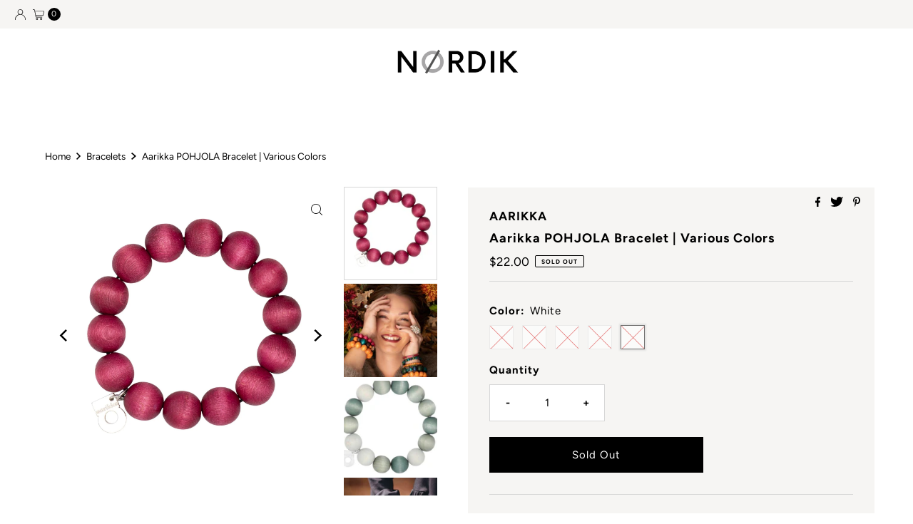

--- FILE ---
content_type: text/html; charset=utf-8
request_url: https://nordik.design/products/aarikka-pohjola-bracelet?variant=39674796376139
body_size: 26566
content:
<!DOCTYPE html>
<html lang="en" class="no-js" lang="en">
<head>
  <meta charset="utf-8" />
  <meta name="viewport" content="width=device-width, initial-scale=1">

  <!-- Establish early connection to external domains -->
  <link rel="preconnect" href="https://cdn.shopify.com" crossorigin>
  <link rel="preconnect" href="https://fonts.shopify.com" crossorigin>
  <link rel="preconnect" href="https://monorail-edge.shopifysvc.com">
  <link rel="preconnect" href="//ajax.googleapis.com" crossorigin /><!-- Preload onDomain stylesheets and script libraries -->
  <link rel="preload" href="//nordik.design/cdn/shop/t/6/assets/stylesheet.css?v=169143956435590670671656699140" as="style">
  <link rel="preload" as="font" href="//nordik.design/cdn/fonts/figtree/figtree_n4.3c0838aba1701047e60be6a99a1b0a40ce9b8419.woff2" type="font/woff2" crossorigin>
  <link rel="preload" as="font" href="//nordik.design/cdn/fonts/figtree/figtree_n4.3c0838aba1701047e60be6a99a1b0a40ce9b8419.woff2" type="font/woff2" crossorigin>
  <link rel="preload" as="font" href="//nordik.design/cdn/fonts/figtree/figtree_n7.2fd9bfe01586148e644724096c9d75e8c7a90e55.woff2" type="font/woff2" crossorigin>
  <link rel="preload" href="//nordik.design/cdn/shop/t/6/assets/eventemitter3.min.js?v=27939738353326123541656687930" as="script">
  <link rel="preload" href="//nordik.design/cdn/shop/t/6/assets/theme.js?v=86370104277971826351656687931" as="script">

  <link rel="shortcut icon" href="//nordik.design/cdn/shop/files/NORDIK_Favicon_Example_1_32x32.png?v=1613712968" type="image/png" />
  <link rel="canonical" href="https://nordik.design/products/aarikka-pohjola-bracelet" />

  <title>Aarikka POHJOLA Bracelet (2.8&quot; / 7 cm) | NØRDIK</title>
  <meta name="description" content="Buy Aarikka POHJOLA Bracelet (2.8&quot; / 7 cm) and other eco-friendly and handmade jewelry from Finland at NØRDIK - A wide range of sustainable Scandinavian design with FAST and FREE domestic shipping!" />

  

  <meta property="og:type" content="product">
  <meta property="og:title" content="Aarikka POHJOLA Bracelet | Various Colors">
  <meta property="og:url" content="https://nordik.design/products/aarikka-pohjola-bracelet">
  <meta property="og:description" content="BRAND: Aarikka | DESIGNER: Kaija Aarikka
The POHJOLA (&quot;The North&quot;) bracelet is simple, elegant and yet powerful piece of jewelry available in gorgeous colors. In the Finnish national epic Kalevala, an important mythical location, POHJOLA, is translated as the &quot;Northland&quot; in the English language. 
According to Aarikka’s chief designer Pauliina Aarikka, the brand’s design is known for its crisp Scandinavian lines and round shapes. The brand promise, Drops of Joy, communicates the way in which Aarikka products bring people a sprinkling of happiness. Eco-friendliness and sustainability are also of the utmost important to Aarikka!
Diameter: 2.8&quot; / 7 cm
Material: maple - handmade in Helsinki, Finland">
  
    <meta property="og:image" content="http://nordik.design/cdn/shop/products/26_a342ad76-4bd2-4600-a5e0-ba8508c73468_800x.jpg?v=1661134973">
    <meta property="og:image:secure_url" content="https://nordik.design/cdn/shop/products/26_a342ad76-4bd2-4600-a5e0-ba8508c73468_800x.jpg?v=1661134973">
  
    <meta property="og:image" content="http://nordik.design/cdn/shop/products/43_f2fb315d-1a73-4915-8231-bbe13b683fd2_800x.jpg?v=1661139694">
    <meta property="og:image:secure_url" content="https://nordik.design/cdn/shop/products/43_f2fb315d-1a73-4915-8231-bbe13b683fd2_800x.jpg?v=1661139694">
  
    <meta property="og:image" content="http://nordik.design/cdn/shop/products/24_273530e7-66c0-499b-9cc3-85f6001bb9fb_800x.jpg?v=1661139694">
    <meta property="og:image:secure_url" content="https://nordik.design/cdn/shop/products/24_273530e7-66c0-499b-9cc3-85f6001bb9fb_800x.jpg?v=1661139694">
  
  <meta property="og:price:amount" content="22.00">
  <meta property="og:price:currency" content="USD">

<meta property="og:site_name" content="NØRDIK">



  <meta name="twitter:card" content="summary">


  <meta name="twitter:site" content="@nordikdesigns">


  <meta name="twitter:title" content="Aarikka POHJOLA Bracelet | Various Colors">
  <meta name="twitter:description" content="BRAND: Aarikka | DESIGNER: Kaija Aarikka
The POHJOLA (&quot;The North&quot;) bracelet is simple, elegant and yet powerful piece of jewelry available in gorgeous colors. In the Finnish national epic Kalevala, an"><meta name="twitter:card" content="//nordik.design/cdn/shop/products/43_f2fb315d-1a73-4915-8231-bbe13b683fd2_1024x.jpg?v=1661139694">
    <meta name="twitter:image" content="//nordik.design/cdn/shop/products/43_f2fb315d-1a73-4915-8231-bbe13b683fd2_1024x.jpg?v=1661139694"><meta name="twitter:card" content="//nordik.design/cdn/shop/products/43_f2fb315d-1a73-4915-8231-bbe13b683fd2_1024x.jpg?v=1661139694">
    <meta name="twitter:image" content="//nordik.design/cdn/shop/products/43_f2fb315d-1a73-4915-8231-bbe13b683fd2_1024x.jpg?v=1661139694"><meta name="twitter:card" content="//nordik.design/cdn/shop/products/43_f2fb315d-1a73-4915-8231-bbe13b683fd2_1024x.jpg?v=1661139694">
    <meta name="twitter:image" content="//nordik.design/cdn/shop/products/43_f2fb315d-1a73-4915-8231-bbe13b683fd2_1024x.jpg?v=1661139694"><meta name="twitter:card" content="//nordik.design/cdn/shop/products/43_f2fb315d-1a73-4915-8231-bbe13b683fd2_1024x.jpg?v=1661139694">
    <meta name="twitter:image" content="//nordik.design/cdn/shop/products/43_f2fb315d-1a73-4915-8231-bbe13b683fd2_1024x.jpg?v=1661139694"><meta name="twitter:card" content="//nordik.design/cdn/shop/products/43_f2fb315d-1a73-4915-8231-bbe13b683fd2_1024x.jpg?v=1661139694">
    <meta name="twitter:image" content="//nordik.design/cdn/shop/products/43_f2fb315d-1a73-4915-8231-bbe13b683fd2_1024x.jpg?v=1661139694"><meta name="twitter:card" content="//nordik.design/cdn/shop/products/43_f2fb315d-1a73-4915-8231-bbe13b683fd2_1024x.jpg?v=1661139694">
    <meta name="twitter:image" content="//nordik.design/cdn/shop/products/43_f2fb315d-1a73-4915-8231-bbe13b683fd2_1024x.jpg?v=1661139694"><meta name="twitter:card" content="//nordik.design/cdn/shop/products/43_f2fb315d-1a73-4915-8231-bbe13b683fd2_1024x.jpg?v=1661139694">
    <meta name="twitter:image" content="//nordik.design/cdn/shop/products/43_f2fb315d-1a73-4915-8231-bbe13b683fd2_1024x.jpg?v=1661139694"><meta name="twitter:card" content="//nordik.design/cdn/shop/products/43_f2fb315d-1a73-4915-8231-bbe13b683fd2_1024x.jpg?v=1661139694">
    <meta name="twitter:image" content="//nordik.design/cdn/shop/products/43_f2fb315d-1a73-4915-8231-bbe13b683fd2_1024x.jpg?v=1661139694"><meta name="twitter:card" content="//nordik.design/cdn/shop/products/43_f2fb315d-1a73-4915-8231-bbe13b683fd2_1024x.jpg?v=1661139694">
    <meta name="twitter:image" content="//nordik.design/cdn/shop/products/43_f2fb315d-1a73-4915-8231-bbe13b683fd2_1024x.jpg?v=1661139694"><meta name="twitter:card" content="//nordik.design/cdn/shop/products/43_f2fb315d-1a73-4915-8231-bbe13b683fd2_1024x.jpg?v=1661139694">
    <meta name="twitter:image" content="//nordik.design/cdn/shop/products/43_f2fb315d-1a73-4915-8231-bbe13b683fd2_1024x.jpg?v=1661139694"><meta name="twitter:card" content="//nordik.design/cdn/shop/products/43_f2fb315d-1a73-4915-8231-bbe13b683fd2_1024x.jpg?v=1661139694">
    <meta name="twitter:image" content="//nordik.design/cdn/shop/products/43_f2fb315d-1a73-4915-8231-bbe13b683fd2_1024x.jpg?v=1661139694"><meta name="twitter:card" content="//nordik.design/cdn/shop/products/43_f2fb315d-1a73-4915-8231-bbe13b683fd2_1024x.jpg?v=1661139694">
    <meta name="twitter:image" content="//nordik.design/cdn/shop/products/43_f2fb315d-1a73-4915-8231-bbe13b683fd2_1024x.jpg?v=1661139694"><meta name="twitter:card" content="//nordik.design/cdn/shop/products/43_f2fb315d-1a73-4915-8231-bbe13b683fd2_1024x.jpg?v=1661139694">
    <meta name="twitter:image" content="//nordik.design/cdn/shop/products/43_f2fb315d-1a73-4915-8231-bbe13b683fd2_1024x.jpg?v=1661139694"><meta name="twitter:image:width" content="480">
  <meta name="twitter:image:height" content="480">


  
 <script type="application/ld+json">
   {
     "@context": "https://schema.org",
     "@type": "Product",
     "id": "aarikka-pohjola-bracelet",
     "url": "https:\/\/nordik.design\/products\/aarikka-pohjola-bracelet",
     "image": "\/\/nordik.design\/cdn\/shop\/products\/26_a342ad76-4bd2-4600-a5e0-ba8508c73468_1024x.jpg?v=1661134973",
     "name": "Aarikka POHJOLA Bracelet | Various Colors",
     "brand": "AARIKKA",
     "description": "BRAND: Aarikka | DESIGNER: Kaija Aarikka\nThe POHJOLA (\"The North\") bracelet is simple, elegant and yet powerful piece of jewelry available in gorgeous colors. In the Finnish national epic Kalevala, an important mythical location, POHJOLA, is translated as the \"Northland\" in the English language. \nAccording to Aarikka’s chief designer Pauliina Aarikka, the brand’s design is known for its crisp Scandinavian lines and round shapes. The brand promise, Drops of Joy, communicates the way in which Aarikka products bring people a sprinkling of happiness. Eco-friendliness and sustainability are also of the utmost important to Aarikka!\nDiameter: 2.8\" \/ 7 cm\nMaterial: maple - handmade in Helsinki, Finland","sku": 39833148915787,"gtin13": 6415120087765,"offers": [
        
        {
           "@type": "Offer",
           "price": "22.00",
           "priceCurrency": "USD",
           "availability": "http://schema.org/InStock",
           "priceValidUntil": "2030-01-01",
           "url": "\/products\/aarikka-pohjola-bracelet"
         },
       
        {
           "@type": "Offer",
           "price": "22.00",
           "priceCurrency": "USD",
           "availability": "http://schema.org/InStock",
           "priceValidUntil": "2030-01-01",
           "url": "\/products\/aarikka-pohjola-bracelet"
         },
       
        {
           "@type": "Offer",
           "price": "22.00",
           "priceCurrency": "USD",
           "availability": "http://schema.org/InStock",
           "priceValidUntil": "2030-01-01",
           "url": "\/products\/aarikka-pohjola-bracelet"
         },
       
        {
           "@type": "Offer",
           "price": "22.00",
           "priceCurrency": "USD",
           "availability": "http://schema.org/InStock",
           "priceValidUntil": "2030-01-01",
           "url": "\/products\/aarikka-pohjola-bracelet"
         },
       
        {
           "@type": "Offer",
           "price": "22.00",
           "priceCurrency": "USD",
           "availability": "http://schema.org/InStock",
           "priceValidUntil": "2030-01-01",
           "url": "\/products\/aarikka-pohjola-bracelet"
         }
       
     ]}
 </script>


  <style data-shopify>
:root {
    --main-family: Figtree, sans-serif;
    --main-weight: 400;
    --main-style: normal;
    --nav-family: Figtree, sans-serif;
    --nav-weight: 400;
    --nav-style: normal;
    --heading-family: Figtree, sans-serif;
    --heading-weight: 700;
    --heading-style: normal;

    --font-size: 15px;
    --h1-size: 18px;
    --h2-size: 20px;
    --h3-size: 22px;
    --nav-size: 17px;

    --announcement-background: #f6f5f3;
    --announcement-text: #000;
    --header-background: #fff;
    --header-text: #000000;
    --nav-color: #000000;
    --nav-hover-link-color: #d7d7d7;
    --nav-hover-accent-color: #b5b5b5;
    --nav-dropdown-text: #000000;
    --nav-dropdown-background: #f7f7f7;
    --mobile-header-background: #ffffff;
    --mobile-header-text: #000000;
    --background: #ffffff;
    --text-color: #000000;
    --sale-color: #b5b5b5;
    --so-color: #b5b5b5;
    --new-color: #b5b5b5;
    --dotted-color: #d7d7d7;
    --review-stars: #4c4c4c;
    --secondary-color: rgba(0,0,0,0);
    --section-heading-text: #b5b5b5;
    --section-heading-primary: #ffffff;
    --section-heading-primary-hover: #e6e6e6;
    --section-heading-accent: #b5b5b5;
    --banner-text: #161616;
    --banner-caption-bg: #f7f7f7;
    --button-color: #000000;
    --button-text: #ffffff;
    --button-hover: #e4e4e4;
    --secondary-button-color: #b5b5b5;
    --secondary-button-text: #ffffff;
    --secondary-button-hover: #e4e4e4;
    --direction-color: #000;
    --direction-background: #fff;
    --direction-hover: #eee;
    --swatch-color: #4c4c4c;
    --swatch-background: #ffffff;
    --swatch-border: #e4e4e4;
    --swatch-selected-color: #4c4c4c;
    --swatch-selected-background: #ffffff;
    --swatch-selected-border: #161616;
    --footer-background: #f6f5f3;
    --footer-text: #161616;
    --footer-icons: #4c4c4c;

    --header-border-width: 100%;
    --header-border-weight: 3px;
    --header-border-style: solid;
    --free-shipping-bg: #f6f5f3;
    --free-shipping-text: #4c4c4c;
    --keyboard-focus: #747474;
    --focus-border-style: dotted;
    --focus-border-weight: 2px;

    --error-msg-dark: #e81000;
    --error-msg-light: #ffeae8;
    --success-msg-dark: #007f5f;
    --success-msg-light: #e5fff8;

    --select-arrow-bg: url(//nordik.design/cdn/shop/t/6/assets/select-arrow.png?v=112595941721225094991656687930);
    --icon-border-color: #e6e6e6;
    --product-align: center;

    --color-body-text: var(--text-color);
    --color-body: var(--background);
    --color-bg: var(--background);
    --color-filter-size: 18px;

    --star-active: rgb(0, 0, 0);
    --star-inactive: rgb(204, 204, 204);

    --section-background: #ffffff;
    --section-overlay-color: 0, 0, 0;
    --section-overlay-opacity: 0;
    --section-button-size: 15px;;
    --desktop-section-height: ;
    --mobile-section-height: ;


  }
  @media (max-width: 740px) {
  :root {
    --font-size: calc(15px - (15px * 0.15));
    --nav-size: calc(17px - (17px * 0.15));
    --h1-size: calc(18px - (18px * 0.15));
    --h2-size: calc(20px - (20px * 0.15));
    --h3-size: calc(22px - (22px * 0.15));
  }
}
</style>


  <link rel="stylesheet" href="//nordik.design/cdn/shop/t/6/assets/stylesheet.css?v=169143956435590670671656699140" type="text/css">

  <style>
  @font-face {
  font-family: Figtree;
  font-weight: 400;
  font-style: normal;
  font-display: swap;
  src: url("//nordik.design/cdn/fonts/figtree/figtree_n4.3c0838aba1701047e60be6a99a1b0a40ce9b8419.woff2") format("woff2"),
       url("//nordik.design/cdn/fonts/figtree/figtree_n4.c0575d1db21fc3821f17fd6617d3dee552312137.woff") format("woff");
}

  @font-face {
  font-family: Figtree;
  font-weight: 400;
  font-style: normal;
  font-display: swap;
  src: url("//nordik.design/cdn/fonts/figtree/figtree_n4.3c0838aba1701047e60be6a99a1b0a40ce9b8419.woff2") format("woff2"),
       url("//nordik.design/cdn/fonts/figtree/figtree_n4.c0575d1db21fc3821f17fd6617d3dee552312137.woff") format("woff");
}

  @font-face {
  font-family: Figtree;
  font-weight: 700;
  font-style: normal;
  font-display: swap;
  src: url("//nordik.design/cdn/fonts/figtree/figtree_n7.2fd9bfe01586148e644724096c9d75e8c7a90e55.woff2") format("woff2"),
       url("//nordik.design/cdn/fonts/figtree/figtree_n7.ea05de92d862f9594794ab281c4c3a67501ef5fc.woff") format("woff");
}

  @font-face {
  font-family: Figtree;
  font-weight: 700;
  font-style: normal;
  font-display: swap;
  src: url("//nordik.design/cdn/fonts/figtree/figtree_n7.2fd9bfe01586148e644724096c9d75e8c7a90e55.woff2") format("woff2"),
       url("//nordik.design/cdn/fonts/figtree/figtree_n7.ea05de92d862f9594794ab281c4c3a67501ef5fc.woff") format("woff");
}

  @font-face {
  font-family: Figtree;
  font-weight: 400;
  font-style: italic;
  font-display: swap;
  src: url("//nordik.design/cdn/fonts/figtree/figtree_i4.89f7a4275c064845c304a4cf8a4a586060656db2.woff2") format("woff2"),
       url("//nordik.design/cdn/fonts/figtree/figtree_i4.6f955aaaafc55a22ffc1f32ecf3756859a5ad3e2.woff") format("woff");
}

  @font-face {
  font-family: Figtree;
  font-weight: 700;
  font-style: italic;
  font-display: swap;
  src: url("//nordik.design/cdn/fonts/figtree/figtree_i7.06add7096a6f2ab742e09ec7e498115904eda1fe.woff2") format("woff2"),
       url("//nordik.design/cdn/fonts/figtree/figtree_i7.ee584b5fcaccdbb5518c0228158941f8df81b101.woff") format("woff");
}

  </style>

  <script>window.performance && window.performance.mark && window.performance.mark('shopify.content_for_header.start');</script><meta id="shopify-digital-wallet" name="shopify-digital-wallet" content="/1447493707/digital_wallets/dialog">
<meta name="shopify-checkout-api-token" content="d041d5d9140993649cfd75ee3ae3d5e2">
<meta id="in-context-paypal-metadata" data-shop-id="1447493707" data-venmo-supported="false" data-environment="production" data-locale="en_US" data-paypal-v4="true" data-currency="USD">
<link rel="alternate" hreflang="x-default" href="https://nordik.design/products/aarikka-pohjola-bracelet">
<link rel="alternate" hreflang="en" href="https://nordik.design/products/aarikka-pohjola-bracelet">
<link rel="alternate" hreflang="en-TW" href="https://nordik.design/en-tw/products/aarikka-pohjola-bracelet">
<link rel="alternate" type="application/json+oembed" href="https://nordik.design/products/aarikka-pohjola-bracelet.oembed">
<script async="async" src="/checkouts/internal/preloads.js?locale=en-US"></script>
<link rel="preconnect" href="https://shop.app" crossorigin="anonymous">
<script async="async" src="https://shop.app/checkouts/internal/preloads.js?locale=en-US&shop_id=1447493707" crossorigin="anonymous"></script>
<script id="apple-pay-shop-capabilities" type="application/json">{"shopId":1447493707,"countryCode":"US","currencyCode":"USD","merchantCapabilities":["supports3DS"],"merchantId":"gid:\/\/shopify\/Shop\/1447493707","merchantName":"NØRDIK","requiredBillingContactFields":["postalAddress","email"],"requiredShippingContactFields":["postalAddress","email"],"shippingType":"shipping","supportedNetworks":["visa","masterCard","amex","discover","elo","jcb"],"total":{"type":"pending","label":"NØRDIK","amount":"1.00"},"shopifyPaymentsEnabled":true,"supportsSubscriptions":true}</script>
<script id="shopify-features" type="application/json">{"accessToken":"d041d5d9140993649cfd75ee3ae3d5e2","betas":["rich-media-storefront-analytics"],"domain":"nordik.design","predictiveSearch":true,"shopId":1447493707,"locale":"en"}</script>
<script>var Shopify = Shopify || {};
Shopify.shop = "nordik19.myshopify.com";
Shopify.locale = "en";
Shopify.currency = {"active":"USD","rate":"1.0"};
Shopify.country = "US";
Shopify.theme = {"name":"NEW - SHOPIFY 2.0 - Mr Parker v8.5","id":121064259659,"schema_name":"Mr Parker","schema_version":"8.5.0","theme_store_id":null,"role":"main"};
Shopify.theme.handle = "null";
Shopify.theme.style = {"id":null,"handle":null};
Shopify.cdnHost = "nordik.design/cdn";
Shopify.routes = Shopify.routes || {};
Shopify.routes.root = "/";</script>
<script type="module">!function(o){(o.Shopify=o.Shopify||{}).modules=!0}(window);</script>
<script>!function(o){function n(){var o=[];function n(){o.push(Array.prototype.slice.apply(arguments))}return n.q=o,n}var t=o.Shopify=o.Shopify||{};t.loadFeatures=n(),t.autoloadFeatures=n()}(window);</script>
<script>
  window.ShopifyPay = window.ShopifyPay || {};
  window.ShopifyPay.apiHost = "shop.app\/pay";
  window.ShopifyPay.redirectState = null;
</script>
<script id="shop-js-analytics" type="application/json">{"pageType":"product"}</script>
<script defer="defer" async type="module" src="//nordik.design/cdn/shopifycloud/shop-js/modules/v2/client.init-shop-cart-sync_BT-GjEfc.en.esm.js"></script>
<script defer="defer" async type="module" src="//nordik.design/cdn/shopifycloud/shop-js/modules/v2/chunk.common_D58fp_Oc.esm.js"></script>
<script defer="defer" async type="module" src="//nordik.design/cdn/shopifycloud/shop-js/modules/v2/chunk.modal_xMitdFEc.esm.js"></script>
<script type="module">
  await import("//nordik.design/cdn/shopifycloud/shop-js/modules/v2/client.init-shop-cart-sync_BT-GjEfc.en.esm.js");
await import("//nordik.design/cdn/shopifycloud/shop-js/modules/v2/chunk.common_D58fp_Oc.esm.js");
await import("//nordik.design/cdn/shopifycloud/shop-js/modules/v2/chunk.modal_xMitdFEc.esm.js");

  window.Shopify.SignInWithShop?.initShopCartSync?.({"fedCMEnabled":true,"windoidEnabled":true});

</script>
<script defer="defer" async type="module" src="//nordik.design/cdn/shopifycloud/shop-js/modules/v2/client.payment-terms_Ci9AEqFq.en.esm.js"></script>
<script defer="defer" async type="module" src="//nordik.design/cdn/shopifycloud/shop-js/modules/v2/chunk.common_D58fp_Oc.esm.js"></script>
<script defer="defer" async type="module" src="//nordik.design/cdn/shopifycloud/shop-js/modules/v2/chunk.modal_xMitdFEc.esm.js"></script>
<script type="module">
  await import("//nordik.design/cdn/shopifycloud/shop-js/modules/v2/client.payment-terms_Ci9AEqFq.en.esm.js");
await import("//nordik.design/cdn/shopifycloud/shop-js/modules/v2/chunk.common_D58fp_Oc.esm.js");
await import("//nordik.design/cdn/shopifycloud/shop-js/modules/v2/chunk.modal_xMitdFEc.esm.js");

  
</script>
<script>
  window.Shopify = window.Shopify || {};
  if (!window.Shopify.featureAssets) window.Shopify.featureAssets = {};
  window.Shopify.featureAssets['shop-js'] = {"shop-cart-sync":["modules/v2/client.shop-cart-sync_DZOKe7Ll.en.esm.js","modules/v2/chunk.common_D58fp_Oc.esm.js","modules/v2/chunk.modal_xMitdFEc.esm.js"],"init-fed-cm":["modules/v2/client.init-fed-cm_B6oLuCjv.en.esm.js","modules/v2/chunk.common_D58fp_Oc.esm.js","modules/v2/chunk.modal_xMitdFEc.esm.js"],"shop-cash-offers":["modules/v2/client.shop-cash-offers_D2sdYoxE.en.esm.js","modules/v2/chunk.common_D58fp_Oc.esm.js","modules/v2/chunk.modal_xMitdFEc.esm.js"],"shop-login-button":["modules/v2/client.shop-login-button_QeVjl5Y3.en.esm.js","modules/v2/chunk.common_D58fp_Oc.esm.js","modules/v2/chunk.modal_xMitdFEc.esm.js"],"pay-button":["modules/v2/client.pay-button_DXTOsIq6.en.esm.js","modules/v2/chunk.common_D58fp_Oc.esm.js","modules/v2/chunk.modal_xMitdFEc.esm.js"],"shop-button":["modules/v2/client.shop-button_DQZHx9pm.en.esm.js","modules/v2/chunk.common_D58fp_Oc.esm.js","modules/v2/chunk.modal_xMitdFEc.esm.js"],"avatar":["modules/v2/client.avatar_BTnouDA3.en.esm.js"],"init-windoid":["modules/v2/client.init-windoid_CR1B-cfM.en.esm.js","modules/v2/chunk.common_D58fp_Oc.esm.js","modules/v2/chunk.modal_xMitdFEc.esm.js"],"init-shop-for-new-customer-accounts":["modules/v2/client.init-shop-for-new-customer-accounts_C_vY_xzh.en.esm.js","modules/v2/client.shop-login-button_QeVjl5Y3.en.esm.js","modules/v2/chunk.common_D58fp_Oc.esm.js","modules/v2/chunk.modal_xMitdFEc.esm.js"],"init-shop-email-lookup-coordinator":["modules/v2/client.init-shop-email-lookup-coordinator_BI7n9ZSv.en.esm.js","modules/v2/chunk.common_D58fp_Oc.esm.js","modules/v2/chunk.modal_xMitdFEc.esm.js"],"init-shop-cart-sync":["modules/v2/client.init-shop-cart-sync_BT-GjEfc.en.esm.js","modules/v2/chunk.common_D58fp_Oc.esm.js","modules/v2/chunk.modal_xMitdFEc.esm.js"],"shop-toast-manager":["modules/v2/client.shop-toast-manager_DiYdP3xc.en.esm.js","modules/v2/chunk.common_D58fp_Oc.esm.js","modules/v2/chunk.modal_xMitdFEc.esm.js"],"init-customer-accounts":["modules/v2/client.init-customer-accounts_D9ZNqS-Q.en.esm.js","modules/v2/client.shop-login-button_QeVjl5Y3.en.esm.js","modules/v2/chunk.common_D58fp_Oc.esm.js","modules/v2/chunk.modal_xMitdFEc.esm.js"],"init-customer-accounts-sign-up":["modules/v2/client.init-customer-accounts-sign-up_iGw4briv.en.esm.js","modules/v2/client.shop-login-button_QeVjl5Y3.en.esm.js","modules/v2/chunk.common_D58fp_Oc.esm.js","modules/v2/chunk.modal_xMitdFEc.esm.js"],"shop-follow-button":["modules/v2/client.shop-follow-button_CqMgW2wH.en.esm.js","modules/v2/chunk.common_D58fp_Oc.esm.js","modules/v2/chunk.modal_xMitdFEc.esm.js"],"checkout-modal":["modules/v2/client.checkout-modal_xHeaAweL.en.esm.js","modules/v2/chunk.common_D58fp_Oc.esm.js","modules/v2/chunk.modal_xMitdFEc.esm.js"],"shop-login":["modules/v2/client.shop-login_D91U-Q7h.en.esm.js","modules/v2/chunk.common_D58fp_Oc.esm.js","modules/v2/chunk.modal_xMitdFEc.esm.js"],"lead-capture":["modules/v2/client.lead-capture_BJmE1dJe.en.esm.js","modules/v2/chunk.common_D58fp_Oc.esm.js","modules/v2/chunk.modal_xMitdFEc.esm.js"],"payment-terms":["modules/v2/client.payment-terms_Ci9AEqFq.en.esm.js","modules/v2/chunk.common_D58fp_Oc.esm.js","modules/v2/chunk.modal_xMitdFEc.esm.js"]};
</script>
<script id="__st">var __st={"a":1447493707,"offset":-28800,"reqid":"4026c05b-1aa2-48b2-9d53-39950dc8429a-1769199464","pageurl":"nordik.design\/products\/aarikka-pohjola-bracelet?variant=39674796376139","u":"5fc25e0fde03","p":"product","rtyp":"product","rid":6682872315979};</script>
<script>window.ShopifyPaypalV4VisibilityTracking = true;</script>
<script id="captcha-bootstrap">!function(){'use strict';const t='contact',e='account',n='new_comment',o=[[t,t],['blogs',n],['comments',n],[t,'customer']],c=[[e,'customer_login'],[e,'guest_login'],[e,'recover_customer_password'],[e,'create_customer']],r=t=>t.map((([t,e])=>`form[action*='/${t}']:not([data-nocaptcha='true']) input[name='form_type'][value='${e}']`)).join(','),a=t=>()=>t?[...document.querySelectorAll(t)].map((t=>t.form)):[];function s(){const t=[...o],e=r(t);return a(e)}const i='password',u='form_key',d=['recaptcha-v3-token','g-recaptcha-response','h-captcha-response',i],f=()=>{try{return window.sessionStorage}catch{return}},m='__shopify_v',_=t=>t.elements[u];function p(t,e,n=!1){try{const o=window.sessionStorage,c=JSON.parse(o.getItem(e)),{data:r}=function(t){const{data:e,action:n}=t;return t[m]||n?{data:e,action:n}:{data:t,action:n}}(c);for(const[e,n]of Object.entries(r))t.elements[e]&&(t.elements[e].value=n);n&&o.removeItem(e)}catch(o){console.error('form repopulation failed',{error:o})}}const l='form_type',E='cptcha';function T(t){t.dataset[E]=!0}const w=window,h=w.document,L='Shopify',v='ce_forms',y='captcha';let A=!1;((t,e)=>{const n=(g='f06e6c50-85a8-45c8-87d0-21a2b65856fe',I='https://cdn.shopify.com/shopifycloud/storefront-forms-hcaptcha/ce_storefront_forms_captcha_hcaptcha.v1.5.2.iife.js',D={infoText:'Protected by hCaptcha',privacyText:'Privacy',termsText:'Terms'},(t,e,n)=>{const o=w[L][v],c=o.bindForm;if(c)return c(t,g,e,D).then(n);var r;o.q.push([[t,g,e,D],n]),r=I,A||(h.body.append(Object.assign(h.createElement('script'),{id:'captcha-provider',async:!0,src:r})),A=!0)});var g,I,D;w[L]=w[L]||{},w[L][v]=w[L][v]||{},w[L][v].q=[],w[L][y]=w[L][y]||{},w[L][y].protect=function(t,e){n(t,void 0,e),T(t)},Object.freeze(w[L][y]),function(t,e,n,w,h,L){const[v,y,A,g]=function(t,e,n){const i=e?o:[],u=t?c:[],d=[...i,...u],f=r(d),m=r(i),_=r(d.filter((([t,e])=>n.includes(e))));return[a(f),a(m),a(_),s()]}(w,h,L),I=t=>{const e=t.target;return e instanceof HTMLFormElement?e:e&&e.form},D=t=>v().includes(t);t.addEventListener('submit',(t=>{const e=I(t);if(!e)return;const n=D(e)&&!e.dataset.hcaptchaBound&&!e.dataset.recaptchaBound,o=_(e),c=g().includes(e)&&(!o||!o.value);(n||c)&&t.preventDefault(),c&&!n&&(function(t){try{if(!f())return;!function(t){const e=f();if(!e)return;const n=_(t);if(!n)return;const o=n.value;o&&e.removeItem(o)}(t);const e=Array.from(Array(32),(()=>Math.random().toString(36)[2])).join('');!function(t,e){_(t)||t.append(Object.assign(document.createElement('input'),{type:'hidden',name:u})),t.elements[u].value=e}(t,e),function(t,e){const n=f();if(!n)return;const o=[...t.querySelectorAll(`input[type='${i}']`)].map((({name:t})=>t)),c=[...d,...o],r={};for(const[a,s]of new FormData(t).entries())c.includes(a)||(r[a]=s);n.setItem(e,JSON.stringify({[m]:1,action:t.action,data:r}))}(t,e)}catch(e){console.error('failed to persist form',e)}}(e),e.submit())}));const S=(t,e)=>{t&&!t.dataset[E]&&(n(t,e.some((e=>e===t))),T(t))};for(const o of['focusin','change'])t.addEventListener(o,(t=>{const e=I(t);D(e)&&S(e,y())}));const B=e.get('form_key'),M=e.get(l),P=B&&M;t.addEventListener('DOMContentLoaded',(()=>{const t=y();if(P)for(const e of t)e.elements[l].value===M&&p(e,B);[...new Set([...A(),...v().filter((t=>'true'===t.dataset.shopifyCaptcha))])].forEach((e=>S(e,t)))}))}(h,new URLSearchParams(w.location.search),n,t,e,['guest_login'])})(!0,!0)}();</script>
<script integrity="sha256-4kQ18oKyAcykRKYeNunJcIwy7WH5gtpwJnB7kiuLZ1E=" data-source-attribution="shopify.loadfeatures" defer="defer" src="//nordik.design/cdn/shopifycloud/storefront/assets/storefront/load_feature-a0a9edcb.js" crossorigin="anonymous"></script>
<script crossorigin="anonymous" defer="defer" src="//nordik.design/cdn/shopifycloud/storefront/assets/shopify_pay/storefront-65b4c6d7.js?v=20250812"></script>
<script data-source-attribution="shopify.dynamic_checkout.dynamic.init">var Shopify=Shopify||{};Shopify.PaymentButton=Shopify.PaymentButton||{isStorefrontPortableWallets:!0,init:function(){window.Shopify.PaymentButton.init=function(){};var t=document.createElement("script");t.src="https://nordik.design/cdn/shopifycloud/portable-wallets/latest/portable-wallets.en.js",t.type="module",document.head.appendChild(t)}};
</script>
<script data-source-attribution="shopify.dynamic_checkout.buyer_consent">
  function portableWalletsHideBuyerConsent(e){var t=document.getElementById("shopify-buyer-consent"),n=document.getElementById("shopify-subscription-policy-button");t&&n&&(t.classList.add("hidden"),t.setAttribute("aria-hidden","true"),n.removeEventListener("click",e))}function portableWalletsShowBuyerConsent(e){var t=document.getElementById("shopify-buyer-consent"),n=document.getElementById("shopify-subscription-policy-button");t&&n&&(t.classList.remove("hidden"),t.removeAttribute("aria-hidden"),n.addEventListener("click",e))}window.Shopify?.PaymentButton&&(window.Shopify.PaymentButton.hideBuyerConsent=portableWalletsHideBuyerConsent,window.Shopify.PaymentButton.showBuyerConsent=portableWalletsShowBuyerConsent);
</script>
<script data-source-attribution="shopify.dynamic_checkout.cart.bootstrap">document.addEventListener("DOMContentLoaded",(function(){function t(){return document.querySelector("shopify-accelerated-checkout-cart, shopify-accelerated-checkout")}if(t())Shopify.PaymentButton.init();else{new MutationObserver((function(e,n){t()&&(Shopify.PaymentButton.init(),n.disconnect())})).observe(document.body,{childList:!0,subtree:!0})}}));
</script>
<link id="shopify-accelerated-checkout-styles" rel="stylesheet" media="screen" href="https://nordik.design/cdn/shopifycloud/portable-wallets/latest/accelerated-checkout-backwards-compat.css" crossorigin="anonymous">
<style id="shopify-accelerated-checkout-cart">
        #shopify-buyer-consent {
  margin-top: 1em;
  display: inline-block;
  width: 100%;
}

#shopify-buyer-consent.hidden {
  display: none;
}

#shopify-subscription-policy-button {
  background: none;
  border: none;
  padding: 0;
  text-decoration: underline;
  font-size: inherit;
  cursor: pointer;
}

#shopify-subscription-policy-button::before {
  box-shadow: none;
}

      </style>

<script>window.performance && window.performance.mark && window.performance.mark('shopify.content_for_header.end');</script>
  <script>var loox_global_hash = '1708209005570';</script><style>.loox-reviews-default { max-width: 1200px; margin: 0 auto; }.loox-rating .loox-icon { color:#4C4C4C; }
:root { --lxs-rating-icon-color: #4C4C4C; }</style>
  
  <meta name="p:domain_verify" content="393c344b91733bc47d895893e4fa7b19"/>
  
<link href="https://monorail-edge.shopifysvc.com" rel="dns-prefetch">
<script>(function(){if ("sendBeacon" in navigator && "performance" in window) {try {var session_token_from_headers = performance.getEntriesByType('navigation')[0].serverTiming.find(x => x.name == '_s').description;} catch {var session_token_from_headers = undefined;}var session_cookie_matches = document.cookie.match(/_shopify_s=([^;]*)/);var session_token_from_cookie = session_cookie_matches && session_cookie_matches.length === 2 ? session_cookie_matches[1] : "";var session_token = session_token_from_headers || session_token_from_cookie || "";function handle_abandonment_event(e) {var entries = performance.getEntries().filter(function(entry) {return /monorail-edge.shopifysvc.com/.test(entry.name);});if (!window.abandonment_tracked && entries.length === 0) {window.abandonment_tracked = true;var currentMs = Date.now();var navigation_start = performance.timing.navigationStart;var payload = {shop_id: 1447493707,url: window.location.href,navigation_start,duration: currentMs - navigation_start,session_token,page_type: "product"};window.navigator.sendBeacon("https://monorail-edge.shopifysvc.com/v1/produce", JSON.stringify({schema_id: "online_store_buyer_site_abandonment/1.1",payload: payload,metadata: {event_created_at_ms: currentMs,event_sent_at_ms: currentMs}}));}}window.addEventListener('pagehide', handle_abandonment_event);}}());</script>
<script id="web-pixels-manager-setup">(function e(e,d,r,n,o){if(void 0===o&&(o={}),!Boolean(null===(a=null===(i=window.Shopify)||void 0===i?void 0:i.analytics)||void 0===a?void 0:a.replayQueue)){var i,a;window.Shopify=window.Shopify||{};var t=window.Shopify;t.analytics=t.analytics||{};var s=t.analytics;s.replayQueue=[],s.publish=function(e,d,r){return s.replayQueue.push([e,d,r]),!0};try{self.performance.mark("wpm:start")}catch(e){}var l=function(){var e={modern:/Edge?\/(1{2}[4-9]|1[2-9]\d|[2-9]\d{2}|\d{4,})\.\d+(\.\d+|)|Firefox\/(1{2}[4-9]|1[2-9]\d|[2-9]\d{2}|\d{4,})\.\d+(\.\d+|)|Chrom(ium|e)\/(9{2}|\d{3,})\.\d+(\.\d+|)|(Maci|X1{2}).+ Version\/(15\.\d+|(1[6-9]|[2-9]\d|\d{3,})\.\d+)([,.]\d+|)( \(\w+\)|)( Mobile\/\w+|) Safari\/|Chrome.+OPR\/(9{2}|\d{3,})\.\d+\.\d+|(CPU[ +]OS|iPhone[ +]OS|CPU[ +]iPhone|CPU IPhone OS|CPU iPad OS)[ +]+(15[._]\d+|(1[6-9]|[2-9]\d|\d{3,})[._]\d+)([._]\d+|)|Android:?[ /-](13[3-9]|1[4-9]\d|[2-9]\d{2}|\d{4,})(\.\d+|)(\.\d+|)|Android.+Firefox\/(13[5-9]|1[4-9]\d|[2-9]\d{2}|\d{4,})\.\d+(\.\d+|)|Android.+Chrom(ium|e)\/(13[3-9]|1[4-9]\d|[2-9]\d{2}|\d{4,})\.\d+(\.\d+|)|SamsungBrowser\/([2-9]\d|\d{3,})\.\d+/,legacy:/Edge?\/(1[6-9]|[2-9]\d|\d{3,})\.\d+(\.\d+|)|Firefox\/(5[4-9]|[6-9]\d|\d{3,})\.\d+(\.\d+|)|Chrom(ium|e)\/(5[1-9]|[6-9]\d|\d{3,})\.\d+(\.\d+|)([\d.]+$|.*Safari\/(?![\d.]+ Edge\/[\d.]+$))|(Maci|X1{2}).+ Version\/(10\.\d+|(1[1-9]|[2-9]\d|\d{3,})\.\d+)([,.]\d+|)( \(\w+\)|)( Mobile\/\w+|) Safari\/|Chrome.+OPR\/(3[89]|[4-9]\d|\d{3,})\.\d+\.\d+|(CPU[ +]OS|iPhone[ +]OS|CPU[ +]iPhone|CPU IPhone OS|CPU iPad OS)[ +]+(10[._]\d+|(1[1-9]|[2-9]\d|\d{3,})[._]\d+)([._]\d+|)|Android:?[ /-](13[3-9]|1[4-9]\d|[2-9]\d{2}|\d{4,})(\.\d+|)(\.\d+|)|Mobile Safari.+OPR\/([89]\d|\d{3,})\.\d+\.\d+|Android.+Firefox\/(13[5-9]|1[4-9]\d|[2-9]\d{2}|\d{4,})\.\d+(\.\d+|)|Android.+Chrom(ium|e)\/(13[3-9]|1[4-9]\d|[2-9]\d{2}|\d{4,})\.\d+(\.\d+|)|Android.+(UC? ?Browser|UCWEB|U3)[ /]?(15\.([5-9]|\d{2,})|(1[6-9]|[2-9]\d|\d{3,})\.\d+)\.\d+|SamsungBrowser\/(5\.\d+|([6-9]|\d{2,})\.\d+)|Android.+MQ{2}Browser\/(14(\.(9|\d{2,})|)|(1[5-9]|[2-9]\d|\d{3,})(\.\d+|))(\.\d+|)|K[Aa][Ii]OS\/(3\.\d+|([4-9]|\d{2,})\.\d+)(\.\d+|)/},d=e.modern,r=e.legacy,n=navigator.userAgent;return n.match(d)?"modern":n.match(r)?"legacy":"unknown"}(),u="modern"===l?"modern":"legacy",c=(null!=n?n:{modern:"",legacy:""})[u],f=function(e){return[e.baseUrl,"/wpm","/b",e.hashVersion,"modern"===e.buildTarget?"m":"l",".js"].join("")}({baseUrl:d,hashVersion:r,buildTarget:u}),m=function(e){var d=e.version,r=e.bundleTarget,n=e.surface,o=e.pageUrl,i=e.monorailEndpoint;return{emit:function(e){var a=e.status,t=e.errorMsg,s=(new Date).getTime(),l=JSON.stringify({metadata:{event_sent_at_ms:s},events:[{schema_id:"web_pixels_manager_load/3.1",payload:{version:d,bundle_target:r,page_url:o,status:a,surface:n,error_msg:t},metadata:{event_created_at_ms:s}}]});if(!i)return console&&console.warn&&console.warn("[Web Pixels Manager] No Monorail endpoint provided, skipping logging."),!1;try{return self.navigator.sendBeacon.bind(self.navigator)(i,l)}catch(e){}var u=new XMLHttpRequest;try{return u.open("POST",i,!0),u.setRequestHeader("Content-Type","text/plain"),u.send(l),!0}catch(e){return console&&console.warn&&console.warn("[Web Pixels Manager] Got an unhandled error while logging to Monorail."),!1}}}}({version:r,bundleTarget:l,surface:e.surface,pageUrl:self.location.href,monorailEndpoint:e.monorailEndpoint});try{o.browserTarget=l,function(e){var d=e.src,r=e.async,n=void 0===r||r,o=e.onload,i=e.onerror,a=e.sri,t=e.scriptDataAttributes,s=void 0===t?{}:t,l=document.createElement("script"),u=document.querySelector("head"),c=document.querySelector("body");if(l.async=n,l.src=d,a&&(l.integrity=a,l.crossOrigin="anonymous"),s)for(var f in s)if(Object.prototype.hasOwnProperty.call(s,f))try{l.dataset[f]=s[f]}catch(e){}if(o&&l.addEventListener("load",o),i&&l.addEventListener("error",i),u)u.appendChild(l);else{if(!c)throw new Error("Did not find a head or body element to append the script");c.appendChild(l)}}({src:f,async:!0,onload:function(){if(!function(){var e,d;return Boolean(null===(d=null===(e=window.Shopify)||void 0===e?void 0:e.analytics)||void 0===d?void 0:d.initialized)}()){var d=window.webPixelsManager.init(e)||void 0;if(d){var r=window.Shopify.analytics;r.replayQueue.forEach((function(e){var r=e[0],n=e[1],o=e[2];d.publishCustomEvent(r,n,o)})),r.replayQueue=[],r.publish=d.publishCustomEvent,r.visitor=d.visitor,r.initialized=!0}}},onerror:function(){return m.emit({status:"failed",errorMsg:"".concat(f," has failed to load")})},sri:function(e){var d=/^sha384-[A-Za-z0-9+/=]+$/;return"string"==typeof e&&d.test(e)}(c)?c:"",scriptDataAttributes:o}),m.emit({status:"loading"})}catch(e){m.emit({status:"failed",errorMsg:(null==e?void 0:e.message)||"Unknown error"})}}})({shopId: 1447493707,storefrontBaseUrl: "https://nordik.design",extensionsBaseUrl: "https://extensions.shopifycdn.com/cdn/shopifycloud/web-pixels-manager",monorailEndpoint: "https://monorail-edge.shopifysvc.com/unstable/produce_batch",surface: "storefront-renderer",enabledBetaFlags: ["2dca8a86"],webPixelsConfigList: [{"id":"shopify-app-pixel","configuration":"{}","eventPayloadVersion":"v1","runtimeContext":"STRICT","scriptVersion":"0450","apiClientId":"shopify-pixel","type":"APP","privacyPurposes":["ANALYTICS","MARKETING"]},{"id":"shopify-custom-pixel","eventPayloadVersion":"v1","runtimeContext":"LAX","scriptVersion":"0450","apiClientId":"shopify-pixel","type":"CUSTOM","privacyPurposes":["ANALYTICS","MARKETING"]}],isMerchantRequest: false,initData: {"shop":{"name":"NØRDIK","paymentSettings":{"currencyCode":"USD"},"myshopifyDomain":"nordik19.myshopify.com","countryCode":"US","storefrontUrl":"https:\/\/nordik.design"},"customer":null,"cart":null,"checkout":null,"productVariants":[{"price":{"amount":22.0,"currencyCode":"USD"},"product":{"title":"Aarikka POHJOLA Bracelet | Various Colors","vendor":"AARIKKA","id":"6682872315979","untranslatedTitle":"Aarikka POHJOLA Bracelet | Various Colors","url":"\/products\/aarikka-pohjola-bracelet","type":"Bracelets"},"id":"39833148915787","image":{"src":"\/\/nordik.design\/cdn\/shop\/products\/26_a342ad76-4bd2-4600-a5e0-ba8508c73468.jpg?v=1661134973"},"sku":"","title":"Magenta","untranslatedTitle":"Magenta"},{"price":{"amount":22.0,"currencyCode":"USD"},"product":{"title":"Aarikka POHJOLA Bracelet | Various Colors","vendor":"AARIKKA","id":"6682872315979","untranslatedTitle":"Aarikka POHJOLA Bracelet | Various Colors","url":"\/products\/aarikka-pohjola-bracelet","type":"Bracelets"},"id":"39674796277835","image":{"src":"\/\/nordik.design\/cdn\/shop\/products\/24_273530e7-66c0-499b-9cc3-85f6001bb9fb.jpg?v=1661139694"},"sku":"","title":"Shades of Turquoise","untranslatedTitle":"Shades of Turquoise"},{"price":{"amount":22.0,"currencyCode":"USD"},"product":{"title":"Aarikka POHJOLA Bracelet | Various Colors","vendor":"AARIKKA","id":"6682872315979","untranslatedTitle":"Aarikka POHJOLA Bracelet | Various Colors","url":"\/products\/aarikka-pohjola-bracelet","type":"Bracelets"},"id":"39674796310603","image":{"src":"\/\/nordik.design\/cdn\/shop\/products\/26_c120b37a-8fb6-4d68-ac81-582d3961dbc4.jpg?v=1662438988"},"sku":"","title":"Shades of Orange","untranslatedTitle":"Shades of Orange"},{"price":{"amount":22.0,"currencyCode":"USD"},"product":{"title":"Aarikka POHJOLA Bracelet | Various Colors","vendor":"AARIKKA","id":"6682872315979","untranslatedTitle":"Aarikka POHJOLA Bracelet | Various Colors","url":"\/products\/aarikka-pohjola-bracelet","type":"Bracelets"},"id":"39674796343371","image":{"src":"\/\/nordik.design\/cdn\/shop\/products\/25_04f0eec3-bba6-43cf-9cfc-05f767b6d4f5.jpg?v=1662438988"},"sku":"","title":"Shades of Pink","untranslatedTitle":"Shades of Pink"},{"price":{"amount":22.0,"currencyCode":"USD"},"product":{"title":"Aarikka POHJOLA Bracelet | Various Colors","vendor":"AARIKKA","id":"6682872315979","untranslatedTitle":"Aarikka POHJOLA Bracelet | Various Colors","url":"\/products\/aarikka-pohjola-bracelet","type":"Bracelets"},"id":"39674796376139","image":{"src":"\/\/nordik.design\/cdn\/shop\/products\/23_0c9e9e68-c5cc-483b-9162-d3e537df0242.jpg?v=1662438988"},"sku":"","title":"White","untranslatedTitle":"White"}],"purchasingCompany":null},},"https://nordik.design/cdn","fcfee988w5aeb613cpc8e4bc33m6693e112",{"modern":"","legacy":""},{"shopId":"1447493707","storefrontBaseUrl":"https:\/\/nordik.design","extensionBaseUrl":"https:\/\/extensions.shopifycdn.com\/cdn\/shopifycloud\/web-pixels-manager","surface":"storefront-renderer","enabledBetaFlags":"[\"2dca8a86\"]","isMerchantRequest":"false","hashVersion":"fcfee988w5aeb613cpc8e4bc33m6693e112","publish":"custom","events":"[[\"page_viewed\",{}],[\"product_viewed\",{\"productVariant\":{\"price\":{\"amount\":22.0,\"currencyCode\":\"USD\"},\"product\":{\"title\":\"Aarikka POHJOLA Bracelet | Various Colors\",\"vendor\":\"AARIKKA\",\"id\":\"6682872315979\",\"untranslatedTitle\":\"Aarikka POHJOLA Bracelet | Various Colors\",\"url\":\"\/products\/aarikka-pohjola-bracelet\",\"type\":\"Bracelets\"},\"id\":\"39674796376139\",\"image\":{\"src\":\"\/\/nordik.design\/cdn\/shop\/products\/23_0c9e9e68-c5cc-483b-9162-d3e537df0242.jpg?v=1662438988\"},\"sku\":\"\",\"title\":\"White\",\"untranslatedTitle\":\"White\"}}]]"});</script><script>
  window.ShopifyAnalytics = window.ShopifyAnalytics || {};
  window.ShopifyAnalytics.meta = window.ShopifyAnalytics.meta || {};
  window.ShopifyAnalytics.meta.currency = 'USD';
  var meta = {"product":{"id":6682872315979,"gid":"gid:\/\/shopify\/Product\/6682872315979","vendor":"AARIKKA","type":"Bracelets","handle":"aarikka-pohjola-bracelet","variants":[{"id":39833148915787,"price":2200,"name":"Aarikka POHJOLA Bracelet | Various Colors - Magenta","public_title":"Magenta","sku":""},{"id":39674796277835,"price":2200,"name":"Aarikka POHJOLA Bracelet | Various Colors - Shades of Turquoise","public_title":"Shades of Turquoise","sku":""},{"id":39674796310603,"price":2200,"name":"Aarikka POHJOLA Bracelet | Various Colors - Shades of Orange","public_title":"Shades of Orange","sku":""},{"id":39674796343371,"price":2200,"name":"Aarikka POHJOLA Bracelet | Various Colors - Shades of Pink","public_title":"Shades of Pink","sku":""},{"id":39674796376139,"price":2200,"name":"Aarikka POHJOLA Bracelet | Various Colors - White","public_title":"White","sku":""}],"remote":false},"page":{"pageType":"product","resourceType":"product","resourceId":6682872315979,"requestId":"4026c05b-1aa2-48b2-9d53-39950dc8429a-1769199464"}};
  for (var attr in meta) {
    window.ShopifyAnalytics.meta[attr] = meta[attr];
  }
</script>
<script class="analytics">
  (function () {
    var customDocumentWrite = function(content) {
      var jquery = null;

      if (window.jQuery) {
        jquery = window.jQuery;
      } else if (window.Checkout && window.Checkout.$) {
        jquery = window.Checkout.$;
      }

      if (jquery) {
        jquery('body').append(content);
      }
    };

    var hasLoggedConversion = function(token) {
      if (token) {
        return document.cookie.indexOf('loggedConversion=' + token) !== -1;
      }
      return false;
    }

    var setCookieIfConversion = function(token) {
      if (token) {
        var twoMonthsFromNow = new Date(Date.now());
        twoMonthsFromNow.setMonth(twoMonthsFromNow.getMonth() + 2);

        document.cookie = 'loggedConversion=' + token + '; expires=' + twoMonthsFromNow;
      }
    }

    var trekkie = window.ShopifyAnalytics.lib = window.trekkie = window.trekkie || [];
    if (trekkie.integrations) {
      return;
    }
    trekkie.methods = [
      'identify',
      'page',
      'ready',
      'track',
      'trackForm',
      'trackLink'
    ];
    trekkie.factory = function(method) {
      return function() {
        var args = Array.prototype.slice.call(arguments);
        args.unshift(method);
        trekkie.push(args);
        return trekkie;
      };
    };
    for (var i = 0; i < trekkie.methods.length; i++) {
      var key = trekkie.methods[i];
      trekkie[key] = trekkie.factory(key);
    }
    trekkie.load = function(config) {
      trekkie.config = config || {};
      trekkie.config.initialDocumentCookie = document.cookie;
      var first = document.getElementsByTagName('script')[0];
      var script = document.createElement('script');
      script.type = 'text/javascript';
      script.onerror = function(e) {
        var scriptFallback = document.createElement('script');
        scriptFallback.type = 'text/javascript';
        scriptFallback.onerror = function(error) {
                var Monorail = {
      produce: function produce(monorailDomain, schemaId, payload) {
        var currentMs = new Date().getTime();
        var event = {
          schema_id: schemaId,
          payload: payload,
          metadata: {
            event_created_at_ms: currentMs,
            event_sent_at_ms: currentMs
          }
        };
        return Monorail.sendRequest("https://" + monorailDomain + "/v1/produce", JSON.stringify(event));
      },
      sendRequest: function sendRequest(endpointUrl, payload) {
        // Try the sendBeacon API
        if (window && window.navigator && typeof window.navigator.sendBeacon === 'function' && typeof window.Blob === 'function' && !Monorail.isIos12()) {
          var blobData = new window.Blob([payload], {
            type: 'text/plain'
          });

          if (window.navigator.sendBeacon(endpointUrl, blobData)) {
            return true;
          } // sendBeacon was not successful

        } // XHR beacon

        var xhr = new XMLHttpRequest();

        try {
          xhr.open('POST', endpointUrl);
          xhr.setRequestHeader('Content-Type', 'text/plain');
          xhr.send(payload);
        } catch (e) {
          console.log(e);
        }

        return false;
      },
      isIos12: function isIos12() {
        return window.navigator.userAgent.lastIndexOf('iPhone; CPU iPhone OS 12_') !== -1 || window.navigator.userAgent.lastIndexOf('iPad; CPU OS 12_') !== -1;
      }
    };
    Monorail.produce('monorail-edge.shopifysvc.com',
      'trekkie_storefront_load_errors/1.1',
      {shop_id: 1447493707,
      theme_id: 121064259659,
      app_name: "storefront",
      context_url: window.location.href,
      source_url: "//nordik.design/cdn/s/trekkie.storefront.8d95595f799fbf7e1d32231b9a28fd43b70c67d3.min.js"});

        };
        scriptFallback.async = true;
        scriptFallback.src = '//nordik.design/cdn/s/trekkie.storefront.8d95595f799fbf7e1d32231b9a28fd43b70c67d3.min.js';
        first.parentNode.insertBefore(scriptFallback, first);
      };
      script.async = true;
      script.src = '//nordik.design/cdn/s/trekkie.storefront.8d95595f799fbf7e1d32231b9a28fd43b70c67d3.min.js';
      first.parentNode.insertBefore(script, first);
    };
    trekkie.load(
      {"Trekkie":{"appName":"storefront","development":false,"defaultAttributes":{"shopId":1447493707,"isMerchantRequest":null,"themeId":121064259659,"themeCityHash":"12183180632139940723","contentLanguage":"en","currency":"USD","eventMetadataId":"2d423b44-b928-479e-95e3-d7cd7e1693e7"},"isServerSideCookieWritingEnabled":true,"monorailRegion":"shop_domain","enabledBetaFlags":["65f19447"]},"Session Attribution":{},"S2S":{"facebookCapiEnabled":false,"source":"trekkie-storefront-renderer","apiClientId":580111}}
    );

    var loaded = false;
    trekkie.ready(function() {
      if (loaded) return;
      loaded = true;

      window.ShopifyAnalytics.lib = window.trekkie;

      var originalDocumentWrite = document.write;
      document.write = customDocumentWrite;
      try { window.ShopifyAnalytics.merchantGoogleAnalytics.call(this); } catch(error) {};
      document.write = originalDocumentWrite;

      window.ShopifyAnalytics.lib.page(null,{"pageType":"product","resourceType":"product","resourceId":6682872315979,"requestId":"4026c05b-1aa2-48b2-9d53-39950dc8429a-1769199464","shopifyEmitted":true});

      var match = window.location.pathname.match(/checkouts\/(.+)\/(thank_you|post_purchase)/)
      var token = match? match[1]: undefined;
      if (!hasLoggedConversion(token)) {
        setCookieIfConversion(token);
        window.ShopifyAnalytics.lib.track("Viewed Product",{"currency":"USD","variantId":39674796376139,"productId":6682872315979,"productGid":"gid:\/\/shopify\/Product\/6682872315979","name":"Aarikka POHJOLA Bracelet | Various Colors - White","price":"22.00","sku":"","brand":"AARIKKA","variant":"White","category":"Bracelets","nonInteraction":true,"remote":false},undefined,undefined,{"shopifyEmitted":true});
      window.ShopifyAnalytics.lib.track("monorail:\/\/trekkie_storefront_viewed_product\/1.1",{"currency":"USD","variantId":39674796376139,"productId":6682872315979,"productGid":"gid:\/\/shopify\/Product\/6682872315979","name":"Aarikka POHJOLA Bracelet | Various Colors - White","price":"22.00","sku":"","brand":"AARIKKA","variant":"White","category":"Bracelets","nonInteraction":true,"remote":false,"referer":"https:\/\/nordik.design\/products\/aarikka-pohjola-bracelet?variant=39674796376139"});
      }
    });


        var eventsListenerScript = document.createElement('script');
        eventsListenerScript.async = true;
        eventsListenerScript.src = "//nordik.design/cdn/shopifycloud/storefront/assets/shop_events_listener-3da45d37.js";
        document.getElementsByTagName('head')[0].appendChild(eventsListenerScript);

})();</script>
  <script>
  if (!window.ga || (window.ga && typeof window.ga !== 'function')) {
    window.ga = function ga() {
      (window.ga.q = window.ga.q || []).push(arguments);
      if (window.Shopify && window.Shopify.analytics && typeof window.Shopify.analytics.publish === 'function') {
        window.Shopify.analytics.publish("ga_stub_called", {}, {sendTo: "google_osp_migration"});
      }
      console.error("Shopify's Google Analytics stub called with:", Array.from(arguments), "\nSee https://help.shopify.com/manual/promoting-marketing/pixels/pixel-migration#google for more information.");
    };
    if (window.Shopify && window.Shopify.analytics && typeof window.Shopify.analytics.publish === 'function') {
      window.Shopify.analytics.publish("ga_stub_initialized", {}, {sendTo: "google_osp_migration"});
    }
  }
</script>
<script
  defer
  src="https://nordik.design/cdn/shopifycloud/perf-kit/shopify-perf-kit-3.0.4.min.js"
  data-application="storefront-renderer"
  data-shop-id="1447493707"
  data-render-region="gcp-us-central1"
  data-page-type="product"
  data-theme-instance-id="121064259659"
  data-theme-name="Mr Parker"
  data-theme-version="8.5.0"
  data-monorail-region="shop_domain"
  data-resource-timing-sampling-rate="10"
  data-shs="true"
  data-shs-beacon="true"
  data-shs-export-with-fetch="true"
  data-shs-logs-sample-rate="1"
  data-shs-beacon-endpoint="https://nordik.design/api/collect"
></script>
</head>

<body class="gridlock ultra_wide template-product product theme-features__header-border-style--solid theme-features__header-horizontal-alignment--middle theme-features__header-border-weight--3 theme-features__header-border-width--100 theme-features__header-edges--skewy theme-features__h2-size--20 theme-features__header-vertical-alignment--center theme-features__rounded-buttons--disabled theme-features__display-options--image-switch theme-features__product-align--center theme-features__product-border--disabled theme-features__product-info--colors theme-features__price-bold--enabled theme-features__product-icon-position--top-left theme-features__ultra-wide--enabled js-slideout-toggle-wrapper js-modal-toggle-wrapper">
  <div class="js-slideout-overlay site-overlay"></div>
  <div class="js-modal-overlay site-overlay"></div>

  <aside class="slideout slideout__drawer-left" data-wau-slideout="mobile-navigation" id="slideout-mobile-navigation">
   <div id="shopify-section-mobile-navigation" class="shopify-section"><style data-shopify>
  #shopify-section-mobile-navigation {
    --background-color: #ffffff;
    --link-color: #000000;
    --border-color: #e6e6e6;
  }
</style>

<nav class="mobile-menu mobile__navigation--menu" role="navigation" data-section-id="mobile-navigation" data-section-type="mobile-navigation">
  <div class="slideout__trigger--close">
    <button class="slideout__trigger-mobile-menu js-slideout-close" data-slideout-direction="left" aria-label="Close navigation" tabindex="0" type="button" name="button">
      <div class="icn-close"></div>
    </button>
  </div>

  
    
<ul class="js-accordion js-accordion-mobile-nav c-accordion c-accordion--mobile-nav c-accordion--1572653"
            id="c-accordion--1572653"
            

             >

          

          
          

          


        </ul><!-- /.c-accordion.c-accordion--mobile-nav -->
      
  

  <style>
    .mobile-menu {
      background: var(--background-color);
      height: 100%;
    }
    .slideout__drawer-left,
    .mobile-menu__search input {
      background: var(--background-color);
    }
    .mobile-menu .mobile-menu__item,
    .mobile-menu .accordion__toggle,
    .mobile-menu .accordion__toggle-2 {
      border-bottom: 1px solid var(--border-color);
    }
    .mobile-menu__search form input,
    .mobile-menu__cart-icon,
    .mobile-menu__accordion > .mobile-menu__item:first-child {
      border-color: var(--border-color);
    }
    .mobile-menu .mobile-menu__item a,
    .mobile-menu .accordion__toggle a,
    .mobile-menu .accordion__toggle-2 a,
    .mobile-menu .accordion__submenu-2 a,
    .mobile-menu .accordion__submenu-1 a,
    .mobile-menu__cart-status a,
    .accordion__toggle-2:after,
    .accordion__toggle:after,
    .mobile-menu .mobile-menu__item i,
    .mobile-menu__featured-text p,
    .mobile-menu__featured-text a,
    .mobile-menu__search input,
    .mobile-menu__search input:focus-visible-visible {
      color: var(--link-color);
    }
    .mobile-menu__search ::-webkit-input-placeholder { /* WebKit browsers */
      color: var(--link-color);
    }
    .mobile-menu__search :-moz-placeholder { /* Mozilla Firefox 4 to 18 */
      color: var(--link-color);
    }
    .mobile-menu__search ::-moz-placeholder { /* Mozilla Firefox 19+ */
      color: var(--link-color);
    }
    .mobile-menu__search :-ms-input-placeholder { /* Internet Explorer 10+ */
      color: var(--link-color);
    }
    .mobile-menu .accordion__toggle-2 a,
    .mobile-menu .accordion__submenu-2 a,
    .mobile-menu .accordion__submenu-1 a,
    .accordion__toggle-2:after {
     opacity: 0.9;
    }
    .mobile-menu .slideout__trigger-mobile-menu .icn-close:after,
    .mobile-menu .slideout__trigger-mobile-menu .icn-close:before {
      border-color: #000000 !important;
    }
    .accordion__toggle:after,
    .accordion__toggle-2:after { border-left: 1px solid var(--border-color); }

    /* inherit link color */
    .c-accordion.c-accordion--mobile-nav .dropdown-arrow {
      color: var(--link-color);
      border-color: var(--border-color);
    }
    .c-accordion.c-accordion--mobile-nav:not(.c-accordion--mobile-nav__inner) > li:first-child,
    .c-accordion.c-accordion--mobile-nav li:not(.c-accordion__panel) {
      border-color: var(--border-color) !important;
    }
    .c-accordion.c-accordion--mobile-nav a,
    .mobile-menu__cart-icon,
    .mobile-menu__cart-icon span,
    .mobile-menu__featured-text,
    #search-mobile-navigation {
      color: var(--link-color);
    }
    /* Predictive search results - show as mobile in editor when triggered */
    @media screen and (min-width: 741px) {
      div#shopify-section-mobile-navigation li.product-index.span-2.md-span-4 {
         grid-column: auto / span 6;
         width: 100%;
      }
    }
  </style>
</nav>


</div>
  </aside>

  <main class="site-wrap" role="main">

    <div id="shopify-section-announcement-bar" class="shopify-section">
<section class="announcement-bar__wrapper device-hide js-top-bar" data-section-id="announcement-bar" data-section-type="announcement-section">
    <div class="announcement-bar_container grid__wrapper full">

        

      <div class="announcement-bar__cart-links-container span-12 auto a-right v-center">
        
        <ul class="cart-links__wrapper inline__wrapper">
  
    
      <li class="cart-links__item device-hide">
        <a class="cart-links__link-login" href="/account/login">
          <svg class="icon--mrparker-user cart-links__link-login--icon" version="1.1" xmlns="http://www.w3.org/2000/svg" xmlns:xlink="http://www.w3.org/1999/xlink" x="0px" y="0px"
       viewBox="0 0 20.5 20" height="15px" xml:space="preserve">
       <g class="hover-fill" fill="var(--announcement-text)">
         <path d="M12.7,9.6c1.6-0.9,2.7-2.6,2.7-4.5c0-2.8-2.3-5.1-5.1-5.1C7.4,0,5.1,2.3,5.1,5.1c0,1.9,1.1,3.6,2.7,4.5
           C3.3,10.7,0,14.7,0,19.5C0,19.8,0.2,20,0.5,20s0.5-0.2,0.5-0.5c0-5.1,4.2-9.3,9.3-9.3s9.3,4.2,9.3,9.3c0,0.3,0.2,0.5,0.5,0.5
           s0.5-0.2,0.5-0.5C20.5,14.7,17.1,10.7,12.7,9.6z M6,5.1c0-2.3,1.9-4.2,4.2-4.2s4.2,1.9,4.2,4.2s-1.9,4.2-4.2,4.2S6,7.4,6,5.1z"/>
       </g>
       <style>.announcement-bar__cart-links-container .icon--mrparker-user:hover .hover-fill { fill: var(--announcement-text);}</style>
    </svg>





          
        </a>
      </li>
    
  
<li class="my-cart-link-container">
    
      <a class="cart__link" href="/cart">
        
        <svg class="icon--mrparker-cart my-cart-link-container--icon" version="1.1" xmlns="http://www.w3.org/2000/svg" xmlns:xlink="http://www.w3.org/1999/xlink" x="0px" y="0px"
       viewBox="0 0 20.8 20" height="15px" xml:space="preserve">
      <g class="hover-fill" fill="var(--announcement-text)">
        <path class="st0" d="M0,0.5C0,0.2,0.2,0,0.5,0h1.6c0.7,0,1.2,0.4,1.4,1.1l0.4,1.8h15.4c0.9,0,1.6,0.9,1.4,1.8l-1.6,6.7
          c-0.2,0.6-0.7,1.1-1.4,1.1h-12l0.3,1.5c0,0.2,0.2,0.4,0.5,0.4h10.1c0.3,0,0.5,0.2,0.5,0.5s-0.2,0.5-0.5,0.5H6.5
          c-0.7,0-1.3-0.5-1.4-1.2L4.8,12L3.1,3.4L2.6,1.3C2.5,1.1,2.3,1,2.1,1H0.5C0.2,1,0,0.7,0,0.5z M4.1,3.8l1.5,7.6h12.2
          c0.2,0,0.4-0.2,0.5-0.4l1.6-6.7c0.1-0.3-0.2-0.6-0.5-0.6H4.1z"/>
        <path class="st0" d="M7.6,17.1c-0.5,0-1,0.4-1,1s0.4,1,1,1s1-0.4,1-1S8.1,17.1,7.6,17.1z M5.7,18.1c0-1.1,0.9-1.9,1.9-1.9
          c1.1,0,1.9,0.9,1.9,1.9c0,1.1-0.9,1.9-1.9,1.9C6.6,20,5.7,19.1,5.7,18.1z"/>
        <path class="st0" d="M15.2,17.1c-0.5,0-1,0.4-1,1s0.4,1,1,1c0.5,0,1-0.4,1-1S15.8,17.1,15.2,17.1z M13.3,18.1c0-1.1,0.9-1.9,1.9-1.9
          c1.1,0,1.9,0.9,1.9,1.9c0,1.1-0.9,1.9-1.9,1.9C14.2,20,13.3,19.1,13.3,18.1z"/>
      </g>
      <style>.announcement-bar__cart-links-container .icon--mrparker-cart:hover .hover-fill { fill: var(--announcement-text);}</style>
    </svg>





         <span class="js-cart-count my-cart-link-container--text device-hide cart__item--count">0</span>
      </a>
    
  </li>
</ul>

      </div>
    </div>
  <div class="clear"></div>
  <style data-shopify>
    .announcement-bar__search-input::placeholder {
      font-size: 14px !important;
    }
    :root {
      --announcement-text-size: 14px;
    }
    button.js-mini-cart-trigger span.my-cart-text,
    .announcement-bar__message p,
    .cart-links__item a,
    .cart-links_item i,
    .announcement-bar__wrapper .disclosure__toggle,
    input[type="text"].announcement-bar__search-input,
    .announcement-bar__search-form:before,
    a.cart__link {
      font-size: 14px !important;
    }
  </style>
</section>

</div>
    <div id="shopify-section-header" class="shopify-section">
<header class="header__wrapper  above_center js-theme-header stickynav" data-section-id="header" data-section-type="header-section">
    
    

  <nav class="header__nav-container   bottom-border js-nav">
    
    
      <div class="header__nav-above grid__wrapper full device-hide">
        <div class="span-6 push-3 a-center v-center">
          
      
        <div id="logo" class="header__logo-image">
          
          <a href="/">
            <img src="//nordik.design/cdn/shop/files/NORDIK_logo_-_Transparent_Rectangle_600x.png?v=1613712967" alt="NØRDIK" itemprop="logo">
          </a>
        </div>
      
    
        </div>
      </div>
    

    <div class="header__nav-below grid__wrapper full device-hide">
      

      
        <div class="span-12 auto v-center a-center">
          <ul class="header__nav__list inline__wrapper nav ">

</ul>

        </div>
      

      
      

    </div>

    <div class="header__mobile-wrapper grid__wrapper full desktop-hide">
      <div class="mobile-menu__trigger span-3 auto v-center a-left">
        <div class="slideout__trigger--open text-left">
          <button class="slideout__trigger-mobile-menu js-slideout-open text-left" data-wau-slideout-target="mobile-navigation" data-slideout-direction="left" aria-label="Open navigation" tabindex="0" type="button" name="button">
            <svg class="icon--mrparker-menu-bars slideout__trigger-mobile-menu--icon vib-center" version="1.1" xmlns="http://www.w3.org/2000/svg" xmlns:xlink="http://www.w3.org/1999/xlink" x="0px" y="0px"
       viewBox="0 0 26.7 20" height="18px" xml:space="preserve">
       <g class="hover-fill" fill="var(--mobile-header-text)">
        <path d="M0,10c0-0.6,0.5-1.1,1.1-1.1h24.4c0.6,0,1.1,0.5,1.1,1.1s-0.5,1.1-1.1,1.1H1.1C0.5,11.1,0,10.6,0,10z"/>
        <path d="M0,18.9c0-0.6,0.5-1.1,1.1-1.1h24.4c0.6,0,1.1,0.5,1.1,1.1S26.2,20,25.6,20H1.1C0.5,20,0,19.5,0,18.9z"/>
        <path d="M0,1.1C0,0.5,0.5,0,1.1,0h24.4c0.6,0,1.1,0.5,1.1,1.1s-0.5,1.1-1.1,1.1H1.1C0.5,2.2,0,1.7,0,1.1z"/>
      </g>
      <style>.slideout__trigger-mobile-menu .icon--mrparker-menu-bars:hover .hover-fill { fill: var(--mobile-header-text);}</style>
    </svg>





          </button>
        </div>
      </div>

      <div class="header__mobile__logo-wrapper span-6 auto v-center a-center">
        
      
        <div id="logo" class="header__logo-image">
          
          <a href="/">
            <img src="//nordik.design/cdn/shop/files/NORDIK_logo_-_Transparent_Rectangle_600x.png?v=1613712967" alt="NØRDIK" itemprop="logo">
          </a>
        </div>
      
    
      </div>

      <div class="header__mobile__cart-links-container span-3 auto a-right v-center">
        <ul class="cart-links__wrapper inline__wrapper">
  
    
      <li class="cart-links__item device-hide">
        <a class="cart-links__link-login" href="/account/login">
          <svg class="icon--mrparker-user cart-links__link-login--icon" version="1.1" xmlns="http://www.w3.org/2000/svg" xmlns:xlink="http://www.w3.org/1999/xlink" x="0px" y="0px"
       viewBox="0 0 20.5 20" height="15px" xml:space="preserve">
       <g class="hover-fill" fill="var(--mobile-header-text)">
         <path d="M12.7,9.6c1.6-0.9,2.7-2.6,2.7-4.5c0-2.8-2.3-5.1-5.1-5.1C7.4,0,5.1,2.3,5.1,5.1c0,1.9,1.1,3.6,2.7,4.5
           C3.3,10.7,0,14.7,0,19.5C0,19.8,0.2,20,0.5,20s0.5-0.2,0.5-0.5c0-5.1,4.2-9.3,9.3-9.3s9.3,4.2,9.3,9.3c0,0.3,0.2,0.5,0.5,0.5
           s0.5-0.2,0.5-0.5C20.5,14.7,17.1,10.7,12.7,9.6z M6,5.1c0-2.3,1.9-4.2,4.2-4.2s4.2,1.9,4.2,4.2s-1.9,4.2-4.2,4.2S6,7.4,6,5.1z"/>
       </g>
       <style>.header__mobile__cart-links-container .icon--mrparker-user:hover .hover-fill { fill: var(--mobile-header-text);}</style>
    </svg>





          <span class="cart-links__link-login--text">&nbsp;&nbsp;Login</span>
        </a>
      </li>
    
  
<li class="my-cart-link-container">
    
      <a class="cart__link" href="/cart">
        <span class="my-cart-text my-cart-link-container--text device-hide">Cart&nbsp; </span>
        <svg class="icon--mrparker-cart my-cart-link-container--icon" version="1.1" xmlns="http://www.w3.org/2000/svg" xmlns:xlink="http://www.w3.org/1999/xlink" x="0px" y="0px"
       viewBox="0 0 20.8 20" height="15px" xml:space="preserve">
      <g class="hover-fill" fill="var(--mobile-header-text)">
        <path class="st0" d="M0,0.5C0,0.2,0.2,0,0.5,0h1.6c0.7,0,1.2,0.4,1.4,1.1l0.4,1.8h15.4c0.9,0,1.6,0.9,1.4,1.8l-1.6,6.7
          c-0.2,0.6-0.7,1.1-1.4,1.1h-12l0.3,1.5c0,0.2,0.2,0.4,0.5,0.4h10.1c0.3,0,0.5,0.2,0.5,0.5s-0.2,0.5-0.5,0.5H6.5
          c-0.7,0-1.3-0.5-1.4-1.2L4.8,12L3.1,3.4L2.6,1.3C2.5,1.1,2.3,1,2.1,1H0.5C0.2,1,0,0.7,0,0.5z M4.1,3.8l1.5,7.6h12.2
          c0.2,0,0.4-0.2,0.5-0.4l1.6-6.7c0.1-0.3-0.2-0.6-0.5-0.6H4.1z"/>
        <path class="st0" d="M7.6,17.1c-0.5,0-1,0.4-1,1s0.4,1,1,1s1-0.4,1-1S8.1,17.1,7.6,17.1z M5.7,18.1c0-1.1,0.9-1.9,1.9-1.9
          c1.1,0,1.9,0.9,1.9,1.9c0,1.1-0.9,1.9-1.9,1.9C6.6,20,5.7,19.1,5.7,18.1z"/>
        <path class="st0" d="M15.2,17.1c-0.5,0-1,0.4-1,1s0.4,1,1,1c0.5,0,1-0.4,1-1S15.8,17.1,15.2,17.1z M13.3,18.1c0-1.1,0.9-1.9,1.9-1.9
          c1.1,0,1.9,0.9,1.9,1.9c0,1.1-0.9,1.9-1.9,1.9C14.2,20,13.3,19.1,13.3,18.1z"/>
      </g>
      <style>.header__mobile__cart-links-container .icon--mrparker-cart:hover .hover-fill { fill: var(--mobile-header-text);}</style>
    </svg>





         <span class="js-cart-count my-cart-link-container--text device-hide cart__item--count">0</span>
      </a>
    
  </li>
</ul>

      </div>
    </div>
  </nav>
  <style media="screen">
    .header__nav-container:before,
    .header__nav-container:after  {
      border-color: #161616 !important;
    }
    body.index header.header__wrapper.absolute .header__logo-text a,
    body.index header.header__wrapper.absolute .header__nav__link.dlink,
    body.index header.header__wrapper.absolute .header__nav__link.dlink:visited,
    body.index header.header__wrapper.absolute .header__nav__link.dlink:before {
      color: #000000 !important;
    }
    body.index header.header__wrapper.absolute .header__nav__link.dlink svg g {
      fill: #000000 !important;
    }
    .header__logo-image {
      max-width: 180px;
    }
    .header__logo-text {
      font-size: var(--h1-size);
    }
    .header__nav-below {
      min-height: 50px;
    }
    .header__nav__link.dlink {
      line-height: calc(50px - 20px);
    }
    .header__mobile__cart-links-container svg .hover-fill,
    .header__mobile__cart-links-container svg:hover .hover-fill, {
      fill: var(--mobile-header-text);
    }
    
  </style>
</header>
<div class="clear js-clear-element"></div>


</div>
    <div id="shopify-section-store-messages" class="shopify-section">
<style data-shopify>
  #shopify-section-store-messages {
    --text-color: #ffffff;
    --section-background: #000000;
  }
</style>
<section class="store__messages-section"
  data-section-id="store-messages"
  data-section-type="store-messages">

  

    <div class="store__messages_container grid__wrapper">
      <div class="span-12 auto  flickity__section js-carousel" data-flickity='{
    "wrapAround":true,
    "autoPlay":6000,
    "cellAlign":"left",
    "dragThreshold":"15",
    "draggable": false,
    "pauseAutoPlayOnHover":false,
    "prevNextButtons":false,
    "pageDots": false
 }'>
      
      </div>
    </div>
</section>


</div>

    <div class="main__content-wrapper">
      <div id="shopify-section-template--14263696851019__breadcrumbs" class="shopify-section"><section class="breadcrumb__section"
data-section-id="template--14263696851019__breadcrumbs"
data-aos="none">
  <div class="row">
    <div id="breadcrumb" class="desktop-12  tablet-6 mobile-3">
      <a href="/" class="homepage-link vib-center" title="Back to the frontpage">
        Home
      </a>
      
        
          <span class="separator vib-center">
            
  
    <svg class="icon--apollo-right-carrot breadcrumb__section--icon" height="10px" version="1.1" xmlns="http://www.w3.org/2000/svg" xmlns:xlink="http://www.w3.org/1999/xlink" x="0px" y="0px"
     viewBox="0 0 13.3 20" xml:space="preserve">
      <g class="hover-fill" fill="var(--text-color)">
        <polygon points="0,2.3 2.5,0 13.3,10 2.5,20 0,17.7 8.3,10 "/>
      </g>
      <style>.breadcrumb__section .icon--apollo-right-carrot:hover .hover-fill { fill: var(--text-color);}</style>
    </svg>
  






          </span>
          <span class="vib-center"><a href="/collections/types?q=Bracelets" title="Bracelets">Bracelets</a></span>
        
        <span class="separator vib-center">
          
  
    <svg class="icon--apollo-right-carrot breadcrumb__section--icon" height="10px" version="1.1" xmlns="http://www.w3.org/2000/svg" xmlns:xlink="http://www.w3.org/1999/xlink" x="0px" y="0px"
     viewBox="0 0 13.3 20" xml:space="preserve">
      <g class="hover-fill" fill="var(--text-color)">
        <polygon points="0,2.3 2.5,0 13.3,10 2.5,20 0,17.7 8.3,10 "/>
      </g>
      <style>.breadcrumb__section .icon--apollo-right-carrot:hover .hover-fill { fill: var(--text-color);}</style>
    </svg>
  






        </span>
        <span class="page-title vib-center">Aarikka POHJOLA Bracelet | Various Colors</span>
      
    </div>
  </div>
</section>


</div><div id="shopify-section-template--14263696851019__main" class="shopify-section"><div id="product-6682872315979"
  class="product__section prod-template--14263696851019__main row main__section"
  data-product-id="6682872315979"
  data-section-id="template--14263696851019__main"
  data-url="/products/aarikka-pohjola-bracelet"
  data-section-type="product-section">

  <script class="product-json" type="application/json">
  {
      "id": 6682872315979,
      "title": "Aarikka POHJOLA Bracelet | Various Colors",
      "handle": "aarikka-pohjola-bracelet",
      "description": "\u003cp\u003e\u003cstrong\u003eBRAND:\u003c\/strong\u003e \u003ca href=\"https:\/\/nordik.design\/pages\/aarikka\"\u003eAarikka\u003c\/a\u003e | \u003cstrong\u003eDESIGNER: \u003c\/strong\u003e\u003ca href=\"https:\/\/nordik.design\/pages\/kaija-aarikka\"\u003eKaija Aarikka\u003c\/a\u003e\u003c\/p\u003e\n\u003cp\u003eThe POHJOLA (\"The North\") bracelet is simple, elegant and yet powerful piece of jewelry available in gorgeous colors. In the Finnish national epic Kalevala, an important mythical location, POHJOLA, is translated as the \"Northland\" in the English language. \u003cbr\u003e\u003c\/p\u003e\n\u003cp\u003e\u003cspan\u003eAccording to Aarikka’s chief designer Pauliina Aarikka, the brand’s design is known for its crisp Scandinavian lines and round shapes. The brand promise, Drops of Joy, communicates the way in which Aarikka products bring people a sprinkling of happiness. Eco-friendliness and sustainability are also of the utmost important to Aarikka!\u003c\/span\u003e\u003c\/p\u003e\n\u003cp\u003e\u003cstrong\u003eDiameter: \u003c\/strong\u003e2.8\" \/ 7 cm\u003c\/p\u003e\n\u003cp\u003e\u003cstrong\u003eMaterial: \u003c\/strong\u003emaple - handmade in Helsinki, Finland\u003c\/p\u003e",
      "published_at": [11,38,12,16,2,2022,3,47,false,"PST"],
      "created_at": [34,20,15,15,2,2022,2,46,false,"PST"],
      "vendor": "AARIKKA",
      "type": "Bracelets",
      "tags": ["Aarikka","Kaija Aarikka","Orange","Pink","Red","Turquoise","White"],
      "price": 2200,
      "price_min": 2200,
      "price_max": 2200,
      "available": false,
      "unit_price_separator": "per",
      "price_varies": false,
      "compare_at_price": null,
      "compare_at_price_min": 0,
      "compare_at_price_max": 0,
      "compare_at_price_varies": false,
      "variants": [
        {
          "id": 39833148915787,
          "title": "Magenta",
          "option1": "Magenta",
          "option2": null,
          "option3": null,
          "sku": "",
          "featured_image": {
              "id": 29197611302987,
              "product_id": 29197611302987,
              "position": 1,
              "created_at": [11,38,12,16,2,2022,3,47,false,"PST"],
              "updated_at": [34,20,15,15,2,2022,2,46,false,"PST"],
              "alt": "Aarikka POHJOLA Bracelet in magenta color",
              "width": 1500,
              "height": 1500,
              "src": "\/\/nordik.design\/cdn\/shop\/products\/26_a342ad76-4bd2-4600-a5e0-ba8508c73468.jpg?v=1661134973"
          },
          "available": false,
          "options": ["Magenta"],
          "price": 2200,
          "unit_price_measurement": {
            "measured_type": null,
            "quantity_unit": null,
            "quantity_value": null,
            "reference_unit": null,
            "reference_value": null
          },
          "unit_price": null,
          "weight": 136,
          "weight_unit": "lb",
          "weight_in_unit": 0.3,
          "compare_at_price": null,
          "inventory_management": "shopify",
          "inventory_quantity": 0,
          "inventory_policy": "deny",
          "barcode": "6415120087765",
          "featured_media": {
            "alt": "Aarikka POHJOLA Bracelet in magenta color",
            "id": 21475970285643,
            "position": 1,
            "preview_image": {
              "aspect_ratio": 1.0,
              "height": 1500,
              "width": 1500
            }
          }
        },
      
        {
          "id": 39674796277835,
          "title": "Shades of Turquoise",
          "option1": "Shades of Turquoise",
          "option2": null,
          "option3": null,
          "sku": "",
          "featured_image": {
              "id": 28791218765899,
              "product_id": 28791218765899,
              "position": 3,
              "created_at": [11,38,12,16,2,2022,3,47,false,"PST"],
              "updated_at": [34,20,15,15,2,2022,2,46,false,"PST"],
              "alt": " Aarikka POHJOLA Bracelet in turquoise",
              "width": 1500,
              "height": 1500,
              "src": "\/\/nordik.design\/cdn\/shop\/products\/24_273530e7-66c0-499b-9cc3-85f6001bb9fb.jpg?v=1661139694"
          },
          "available": false,
          "options": ["Shades of Turquoise"],
          "price": 2200,
          "unit_price_measurement": {
            "measured_type": null,
            "quantity_unit": null,
            "quantity_value": null,
            "reference_unit": null,
            "reference_value": null
          },
          "unit_price": null,
          "weight": 136,
          "weight_unit": "lb",
          "weight_in_unit": 0.3,
          "compare_at_price": null,
          "inventory_management": "shopify",
          "inventory_quantity": 0,
          "inventory_policy": "deny",
          "barcode": "6415120086249",
          "featured_media": {
            "alt": " Aarikka POHJOLA Bracelet in turquoise",
            "id": 21063110787147,
            "position": 3,
            "preview_image": {
              "aspect_ratio": 1.0,
              "height": 1500,
              "width": 1500
            }
          }
        },
      
        {
          "id": 39674796310603,
          "title": "Shades of Orange",
          "option1": "Shades of Orange",
          "option2": null,
          "option3": null,
          "sku": "",
          "featured_image": {
              "id": 28791218864203,
              "product_id": 28791218864203,
              "position": 7,
              "created_at": [11,38,12,16,2,2022,3,47,false,"PST"],
              "updated_at": [34,20,15,15,2,2022,2,46,false,"PST"],
              "alt": " Aarikka POHJOLA Bracelet in orange",
              "width": 1500,
              "height": 1500,
              "src": "\/\/nordik.design\/cdn\/shop\/products\/26_c120b37a-8fb6-4d68-ac81-582d3961dbc4.jpg?v=1662438988"
          },
          "available": false,
          "options": ["Shades of Orange"],
          "price": 2200,
          "unit_price_measurement": {
            "measured_type": null,
            "quantity_unit": null,
            "quantity_value": null,
            "reference_unit": null,
            "reference_value": null
          },
          "unit_price": null,
          "weight": 1361,
          "weight_unit": "lb",
          "weight_in_unit": 3.0,
          "compare_at_price": null,
          "inventory_management": "shopify",
          "inventory_quantity": 0,
          "inventory_policy": "deny",
          "barcode": "6415120086263",
          "featured_media": {
            "alt": " Aarikka POHJOLA Bracelet in orange",
            "id": 21063110950987,
            "position": 7,
            "preview_image": {
              "aspect_ratio": 1.0,
              "height": 1500,
              "width": 1500
            }
          }
        },
      
        {
          "id": 39674796343371,
          "title": "Shades of Pink",
          "option1": "Shades of Pink",
          "option2": null,
          "option3": null,
          "sku": "",
          "featured_image": {
              "id": 28791218143307,
              "product_id": 28791218143307,
              "position": 12,
              "created_at": [11,38,12,16,2,2022,3,47,false,"PST"],
              "updated_at": [34,20,15,15,2,2022,2,46,false,"PST"],
              "alt": " Aarikka POHJOLA Bracelet in pink",
              "width": 1500,
              "height": 1500,
              "src": "\/\/nordik.design\/cdn\/shop\/products\/25_04f0eec3-bba6-43cf-9cfc-05f767b6d4f5.jpg?v=1662438988"
          },
          "available": false,
          "options": ["Shades of Pink"],
          "price": 2200,
          "unit_price_measurement": {
            "measured_type": null,
            "quantity_unit": null,
            "quantity_value": null,
            "reference_unit": null,
            "reference_value": null
          },
          "unit_price": null,
          "weight": 136,
          "weight_unit": "lb",
          "weight_in_unit": 0.3,
          "compare_at_price": null,
          "inventory_management": "shopify",
          "inventory_quantity": 0,
          "inventory_policy": "deny",
          "barcode": "6415120086256",
          "featured_media": {
            "alt": " Aarikka POHJOLA Bracelet in pink",
            "id": 21063110197323,
            "position": 12,
            "preview_image": {
              "aspect_ratio": 1.0,
              "height": 1500,
              "width": 1500
            }
          }
        },
      
        {
          "id": 39674796376139,
          "title": "White",
          "option1": "White",
          "option2": null,
          "option3": null,
          "sku": "",
          "featured_image": {
              "id": 28791217946699,
              "product_id": 28791217946699,
              "position": 9,
              "created_at": [11,38,12,16,2,2022,3,47,false,"PST"],
              "updated_at": [34,20,15,15,2,2022,2,46,false,"PST"],
              "alt": " Aarikka POHJOLA Bracelet in white ",
              "width": 1500,
              "height": 1500,
              "src": "\/\/nordik.design\/cdn\/shop\/products\/23_0c9e9e68-c5cc-483b-9162-d3e537df0242.jpg?v=1662438988"
          },
          "available": false,
          "options": ["White"],
          "price": 2200,
          "unit_price_measurement": {
            "measured_type": null,
            "quantity_unit": null,
            "quantity_value": null,
            "reference_unit": null,
            "reference_value": null
          },
          "unit_price": null,
          "weight": 136,
          "weight_unit": "lb",
          "weight_in_unit": 0.3,
          "compare_at_price": null,
          "inventory_management": "shopify",
          "inventory_quantity": 0,
          "inventory_policy": "deny",
          "barcode": "6415120086232",
          "featured_media": {
            "alt": " Aarikka POHJOLA Bracelet in white ",
            "id": 21063110033483,
            "position": 9,
            "preview_image": {
              "aspect_ratio": 1.0,
              "height": 1500,
              "width": 1500
            }
          }
        }
      ],
      "images": ["\/\/nordik.design\/cdn\/shop\/products\/26_a342ad76-4bd2-4600-a5e0-ba8508c73468.jpg?v=1661134973","\/\/nordik.design\/cdn\/shop\/products\/43_f2fb315d-1a73-4915-8231-bbe13b683fd2.jpg?v=1661139694","\/\/nordik.design\/cdn\/shop\/products\/24_273530e7-66c0-499b-9cc3-85f6001bb9fb.jpg?v=1661139694","\/\/nordik.design\/cdn\/shop\/products\/168.jpg?v=1662438988","\/\/nordik.design\/cdn\/shop\/products\/46_5a1dc54a-0d33-4882-9bb7-3e9bea61ccea.jpg?v=1662438988","\/\/nordik.design\/cdn\/shop\/products\/59_d69bb50d-3ab7-4106-92ca-d8ccec4bc49a.jpg?v=1662438988","\/\/nordik.design\/cdn\/shop\/products\/26_c120b37a-8fb6-4d68-ac81-582d3961dbc4.jpg?v=1662438988","\/\/nordik.design\/cdn\/shop\/products\/71.jpg?v=1662438988","\/\/nordik.design\/cdn\/shop\/products\/23_0c9e9e68-c5cc-483b-9162-d3e537df0242.jpg?v=1662438988","\/\/nordik.design\/cdn\/shop\/products\/70.jpg?v=1662438988","\/\/nordik.design\/cdn\/shop\/products\/67_55bf2f78-f616-4c12-9d1f-9543e5bbb945.jpg?v=1662438988","\/\/nordik.design\/cdn\/shop\/products\/25_04f0eec3-bba6-43cf-9cfc-05f767b6d4f5.jpg?v=1662438988","\/\/nordik.design\/cdn\/shop\/products\/58_d39b3a57-b0f8-4005-864e-1688abaf9173.jpg?v=1662438988"],
      "featured_image": "\/\/nordik.design\/cdn\/shop\/products\/26_a342ad76-4bd2-4600-a5e0-ba8508c73468.jpg?v=1661134973",
      "featured_media": {"alt":"Aarikka POHJOLA Bracelet in magenta color","id":21475970285643,"position":1,"preview_image":{"aspect_ratio":1.0,"height":1500,"width":1500,"src":"\/\/nordik.design\/cdn\/shop\/products\/26_a342ad76-4bd2-4600-a5e0-ba8508c73468.jpg?v=1661134973"},"aspect_ratio":1.0,"height":1500,"media_type":"image","src":"\/\/nordik.design\/cdn\/shop\/products\/26_a342ad76-4bd2-4600-a5e0-ba8508c73468.jpg?v=1661134973","width":1500},
      "featured_media_id": 21475970285643,
      "options": ["Color"],
      "url": "\/products\/aarikka-pohjola-bracelet",
      "media": [
        {
          "alt": "Aarikka POHJOLA Bracelet in magenta color",
          "id": 21475970285643,
          "position": 1,
          "preview_image": {
            "aspect_ratio": 1.0,
            "height": 1500,
            "width": 1500
          },
          "aspect_ratio": 1.0,
          "height": 1500,
          "media_type": "image",
          "src": {"alt":"Aarikka POHJOLA Bracelet in magenta color","id":21475970285643,"position":1,"preview_image":{"aspect_ratio":1.0,"height":1500,"width":1500,"src":"\/\/nordik.design\/cdn\/shop\/products\/26_a342ad76-4bd2-4600-a5e0-ba8508c73468.jpg?v=1661134973"},"aspect_ratio":1.0,"height":1500,"media_type":"image","src":"\/\/nordik.design\/cdn\/shop\/products\/26_a342ad76-4bd2-4600-a5e0-ba8508c73468.jpg?v=1661134973","width":1500},
          "width": 1500
        },
    
        {
          "alt": "Aarikka bracelets in warm Fall colors",
          "id": 21476054237259,
          "position": 2,
          "preview_image": {
            "aspect_ratio": 1.0,
            "height": 1500,
            "width": 1500
          },
          "aspect_ratio": 1.0,
          "height": 1500,
          "media_type": "image",
          "src": {"alt":"Aarikka bracelets in warm Fall colors","id":21476054237259,"position":2,"preview_image":{"aspect_ratio":1.0,"height":1500,"width":1500,"src":"\/\/nordik.design\/cdn\/shop\/products\/43_f2fb315d-1a73-4915-8231-bbe13b683fd2.jpg?v=1661139694"},"aspect_ratio":1.0,"height":1500,"media_type":"image","src":"\/\/nordik.design\/cdn\/shop\/products\/43_f2fb315d-1a73-4915-8231-bbe13b683fd2.jpg?v=1661139694","width":1500},
          "width": 1500
        },
    
        {
          "alt": " Aarikka POHJOLA Bracelet in turquoise",
          "id": 21063110787147,
          "position": 3,
          "preview_image": {
            "aspect_ratio": 1.0,
            "height": 1500,
            "width": 1500
          },
          "aspect_ratio": 1.0,
          "height": 1500,
          "media_type": "image",
          "src": {"alt":" Aarikka POHJOLA Bracelet in turquoise","id":21063110787147,"position":3,"preview_image":{"aspect_ratio":1.0,"height":1500,"width":1500,"src":"\/\/nordik.design\/cdn\/shop\/products\/24_273530e7-66c0-499b-9cc3-85f6001bb9fb.jpg?v=1661139694"},"aspect_ratio":1.0,"height":1500,"media_type":"image","src":"\/\/nordik.design\/cdn\/shop\/products\/24_273530e7-66c0-499b-9cc3-85f6001bb9fb.jpg?v=1661139694","width":1500},
          "width": 1500
        },
    
        {
          "alt": "Aarikka POHJOLA bracelet in magenta on a model",
          "id": 21514589929547,
          "position": 4,
          "preview_image": {
            "aspect_ratio": 1.0,
            "height": 1500,
            "width": 1500
          },
          "aspect_ratio": 1.0,
          "height": 1500,
          "media_type": "image",
          "src": {"alt":"Aarikka POHJOLA bracelet in magenta on a model","id":21514589929547,"position":4,"preview_image":{"aspect_ratio":1.0,"height":1500,"width":1500,"src":"\/\/nordik.design\/cdn\/shop\/products\/168.jpg?v=1662438988"},"aspect_ratio":1.0,"height":1500,"media_type":"image","src":"\/\/nordik.design\/cdn\/shop\/products\/168.jpg?v=1662438988","width":1500},
          "width": 1500
        },
    
        {
          "alt": "Aarikka AW22 Fall jewelry mood board",
          "id": 21475970318411,
          "position": 5,
          "preview_image": {
            "aspect_ratio": 1.0,
            "height": 1500,
            "width": 1500
          },
          "aspect_ratio": 1.0,
          "height": 1500,
          "media_type": "image",
          "src": {"alt":"Aarikka AW22 Fall jewelry mood board","id":21475970318411,"position":5,"preview_image":{"aspect_ratio":1.0,"height":1500,"width":1500,"src":"\/\/nordik.design\/cdn\/shop\/products\/46_5a1dc54a-0d33-4882-9bb7-3e9bea61ccea.jpg?v=1662438988"},"aspect_ratio":1.0,"height":1500,"media_type":"image","src":"\/\/nordik.design\/cdn\/shop\/products\/46_5a1dc54a-0d33-4882-9bb7-3e9bea61ccea.jpg?v=1662438988","width":1500},
          "width": 1500
        },
    
        {
          "alt": "Aarikka POHJOLA Bracelet in turquoise on a model's wrist",
          "id": 21063118159947,
          "position": 6,
          "preview_image": {
            "aspect_ratio": 1.0,
            "height": 1500,
            "width": 1500
          },
          "aspect_ratio": 1.0,
          "height": 1500,
          "media_type": "image",
          "src": {"alt":"Aarikka POHJOLA Bracelet in turquoise on a model's wrist","id":21063118159947,"position":6,"preview_image":{"aspect_ratio":1.0,"height":1500,"width":1500,"src":"\/\/nordik.design\/cdn\/shop\/products\/59_d69bb50d-3ab7-4106-92ca-d8ccec4bc49a.jpg?v=1662438988"},"aspect_ratio":1.0,"height":1500,"media_type":"image","src":"\/\/nordik.design\/cdn\/shop\/products\/59_d69bb50d-3ab7-4106-92ca-d8ccec4bc49a.jpg?v=1662438988","width":1500},
          "width": 1500
        },
    
        {
          "alt": " Aarikka POHJOLA Bracelet in orange",
          "id": 21063110950987,
          "position": 7,
          "preview_image": {
            "aspect_ratio": 1.0,
            "height": 1500,
            "width": 1500
          },
          "aspect_ratio": 1.0,
          "height": 1500,
          "media_type": "image",
          "src": {"alt":" Aarikka POHJOLA Bracelet in orange","id":21063110950987,"position":7,"preview_image":{"aspect_ratio":1.0,"height":1500,"width":1500,"src":"\/\/nordik.design\/cdn\/shop\/products\/26_c120b37a-8fb6-4d68-ac81-582d3961dbc4.jpg?v=1662438988"},"aspect_ratio":1.0,"height":1500,"media_type":"image","src":"\/\/nordik.design\/cdn\/shop\/products\/26_c120b37a-8fb6-4d68-ac81-582d3961dbc4.jpg?v=1662438988","width":1500},
          "width": 1500
        },
    
        {
          "alt": "Aarikka POHJOLA Bracelets in white and orange on a model",
          "id": 21063118520395,
          "position": 8,
          "preview_image": {
            "aspect_ratio": 1.0,
            "height": 1500,
            "width": 1500
          },
          "aspect_ratio": 1.0,
          "height": 1500,
          "media_type": "image",
          "src": {"alt":"Aarikka POHJOLA Bracelets in white and orange on a model","id":21063118520395,"position":8,"preview_image":{"aspect_ratio":1.0,"height":1500,"width":1500,"src":"\/\/nordik.design\/cdn\/shop\/products\/71.jpg?v=1662438988"},"aspect_ratio":1.0,"height":1500,"media_type":"image","src":"\/\/nordik.design\/cdn\/shop\/products\/71.jpg?v=1662438988","width":1500},
          "width": 1500
        },
    
        {
          "alt": " Aarikka POHJOLA Bracelet in white ",
          "id": 21063110033483,
          "position": 9,
          "preview_image": {
            "aspect_ratio": 1.0,
            "height": 1500,
            "width": 1500
          },
          "aspect_ratio": 1.0,
          "height": 1500,
          "media_type": "image",
          "src": {"alt":" Aarikka POHJOLA Bracelet in white ","id":21063110033483,"position":9,"preview_image":{"aspect_ratio":1.0,"height":1500,"width":1500,"src":"\/\/nordik.design\/cdn\/shop\/products\/23_0c9e9e68-c5cc-483b-9162-d3e537df0242.jpg?v=1662438988"},"aspect_ratio":1.0,"height":1500,"media_type":"image","src":"\/\/nordik.design\/cdn\/shop\/products\/23_0c9e9e68-c5cc-483b-9162-d3e537df0242.jpg?v=1662438988","width":1500},
          "width": 1500
        },
    
        {
          "alt": "Aarikka POHJOLA Bracelet in turquoise and orange on a model",
          "id": 21063120846923,
          "position": 10,
          "preview_image": {
            "aspect_ratio": 1.0,
            "height": 1500,
            "width": 1500
          },
          "aspect_ratio": 1.0,
          "height": 1500,
          "media_type": "image",
          "src": {"alt":"Aarikka POHJOLA Bracelet in turquoise and orange on a model","id":21063120846923,"position":10,"preview_image":{"aspect_ratio":1.0,"height":1500,"width":1500,"src":"\/\/nordik.design\/cdn\/shop\/products\/70.jpg?v=1662438988"},"aspect_ratio":1.0,"height":1500,"media_type":"image","src":"\/\/nordik.design\/cdn\/shop\/products\/70.jpg?v=1662438988","width":1500},
          "width": 1500
        },
    
        {
          "alt": "Aarikka POHJOLA Bracelet in pink on a model",
          "id": 21063119831115,
          "position": 11,
          "preview_image": {
            "aspect_ratio": 1.0,
            "height": 1500,
            "width": 1500
          },
          "aspect_ratio": 1.0,
          "height": 1500,
          "media_type": "image",
          "src": {"alt":"Aarikka POHJOLA Bracelet in pink on a model","id":21063119831115,"position":11,"preview_image":{"aspect_ratio":1.0,"height":1500,"width":1500,"src":"\/\/nordik.design\/cdn\/shop\/products\/67_55bf2f78-f616-4c12-9d1f-9543e5bbb945.jpg?v=1662438988"},"aspect_ratio":1.0,"height":1500,"media_type":"image","src":"\/\/nordik.design\/cdn\/shop\/products\/67_55bf2f78-f616-4c12-9d1f-9543e5bbb945.jpg?v=1662438988","width":1500},
          "width": 1500
        },
    
        {
          "alt": " Aarikka POHJOLA Bracelet in pink",
          "id": 21063110197323,
          "position": 12,
          "preview_image": {
            "aspect_ratio": 1.0,
            "height": 1500,
            "width": 1500
          },
          "aspect_ratio": 1.0,
          "height": 1500,
          "media_type": "image",
          "src": {"alt":" Aarikka POHJOLA Bracelet in pink","id":21063110197323,"position":12,"preview_image":{"aspect_ratio":1.0,"height":1500,"width":1500,"src":"\/\/nordik.design\/cdn\/shop\/products\/25_04f0eec3-bba6-43cf-9cfc-05f767b6d4f5.jpg?v=1662438988"},"aspect_ratio":1.0,"height":1500,"media_type":"image","src":"\/\/nordik.design\/cdn\/shop\/products\/25_04f0eec3-bba6-43cf-9cfc-05f767b6d4f5.jpg?v=1662438988","width":1500},
          "width": 1500
        },
    
        {
          "alt": "Aarikka POHJOLA Bracelet in pink on a model's wrist",
          "id": 21063117144139,
          "position": 13,
          "preview_image": {
            "aspect_ratio": 1.0,
            "height": 1500,
            "width": 1500
          },
          "aspect_ratio": 1.0,
          "height": 1500,
          "media_type": "image",
          "src": {"alt":"Aarikka POHJOLA Bracelet in pink on a model's wrist","id":21063117144139,"position":13,"preview_image":{"aspect_ratio":1.0,"height":1500,"width":1500,"src":"\/\/nordik.design\/cdn\/shop\/products\/58_d39b3a57-b0f8-4005-864e-1688abaf9173.jpg?v=1662438988"},"aspect_ratio":1.0,"height":1500,"media_type":"image","src":"\/\/nordik.design\/cdn\/shop\/products\/58_d39b3a57-b0f8-4005-864e-1688abaf9173.jpg?v=1662438988","width":1500},
          "width": 1500
        }
    ]
  }
</script>



  

  <section class="product__section-container grid__wrapper">
    <div class="product__section-images product-6682872315979 span-6 sm-span-12 auto js-product-gallery"
          data-aos="none"
          data-product-single-media-group data-gallery-config='
    {
      "thumbPosition": "right",
      "thumbsShown": 3,
      "clickToEnlarge": true,
      "enableVideoLooping": false,
      "navStyle": "arrows",
      "mainSlider": true,
      "thumbSlider": true,
      "productId": 6682872315979,
      "isQuick": false
    }
  '
          data-static-gallery>

            
              



<div id="slider" class=" desktop-9 tablet-5 mobile-3">
    <div class="slides product-image-container carousel carousel-main js-carousel-main" data-product-id="6682872315979">
      
        
          <div class="image-slide carousel-cell" data-image-id="21475970285643" data-slide-index="0" tabindex="-1">
            <div class="product-media-container product-media--21475970285643 image"
            data-product-single-media-wrapper
            
            
            
            data-thumbnail-id="product-template-21475970285643"
            data-media-id="product-template-21475970285643">
            
                
                <img id="21475970285643" class="product__image lazyload lazyload-fade"
                  src="//nordik.design/cdn/shop/products/26_a342ad76-4bd2-4600-a5e0-ba8508c73468_800x.jpg?v=1661134973"
                  data-src="//nordik.design/cdn/shop/products/26_a342ad76-4bd2-4600-a5e0-ba8508c73468_{width}x.jpg?v=1661134973"
                  data-sizes="auto"
                  data-zoom-src="//nordik.design/cdn/shop/products/26_a342ad76-4bd2-4600-a5e0-ba8508c73468_2400x.jpg?v=1661134973"
                  data-aspectratio="1.0"
                  data-width="1500"
                  data-height="1500"
                  alt="Aarikka POHJOLA Bracelet in magenta color">
                
                  <a class="zoom_btn"
                     href="//nordik.design/cdn/shop/products/26_a342ad76-4bd2-4600-a5e0-ba8508c73468_2400x.jpg?v=1661134973"
                     itemprop="contentUrl"
                     tabindex="-1"
                     data-ps-slide-index="0"
                     data-index="0">
                    <svg class="icon--mrparker-search zoom_btn--icon vib-center" version="1.1" xmlns="http://www.w3.org/2000/svg" xmlns:xlink="http://www.w3.org/1999/xlink" x="0px" y="0px"
     viewBox="0 0 20 20" height="16px" xml:space="preserve">
      <g class="hover-fill" fill="var(--direction-color)" style="fill: var(--direction-color)">
        <path d="M19.8,19.1l-4.6-4.6c1.4-1.5,2.2-3.6,2.2-5.8c0-4.8-3.9-8.7-8.7-8.7S0,3.9,0,8.7s3.9,8.7,8.7,8.7
        c2.2,0,4.2-0.8,5.8-2.2l4.6,4.6c0.2,0.2,0.5,0.2,0.7,0C20.1,19.6,20.1,19.3,19.8,19.1z M1,8.7C1,4.5,4.5,1,8.7,1
        c4.2,0,7.7,3.4,7.7,7.7c0,4.2-3.4,7.7-7.7,7.7C4.5,16.4,1,13,1,8.7z"/>
      </g>
    <style>.zoom_btn .icon--mrparker-search:hover .hover-fill { fill: var(--direction-color);}</style>
    </svg>





                  </a>
                
              
            </div>
          </div>
        
          <div class="image-slide carousel-cell" data-image-id="21476054237259" data-slide-index="1" tabindex="-1">
            <div class="product-media-container product-media--21476054237259 image"
            data-product-single-media-wrapper
            
            
            
            data-thumbnail-id="product-template-21476054237259"
            data-media-id="product-template-21476054237259">
            
                
                <img id="21476054237259" class="product__image lazyload lazyload-fade"
                  src="//nordik.design/cdn/shop/products/43_f2fb315d-1a73-4915-8231-bbe13b683fd2_800x.jpg?v=1661139694"
                  data-src="//nordik.design/cdn/shop/products/43_f2fb315d-1a73-4915-8231-bbe13b683fd2_{width}x.jpg?v=1661139694"
                  data-sizes="auto"
                  data-zoom-src="//nordik.design/cdn/shop/products/43_f2fb315d-1a73-4915-8231-bbe13b683fd2_2400x.jpg?v=1661139694"
                  data-aspectratio="1.0"
                  data-width="1500"
                  data-height="1500"
                  alt="Aarikka bracelets in warm Fall colors">
                
                  <a class="zoom_btn"
                     href="//nordik.design/cdn/shop/products/43_f2fb315d-1a73-4915-8231-bbe13b683fd2_2400x.jpg?v=1661139694"
                     itemprop="contentUrl"
                     tabindex="-1"
                     data-ps-slide-index="1"
                     data-index="1">
                    <svg class="icon--mrparker-search zoom_btn--icon vib-center" version="1.1" xmlns="http://www.w3.org/2000/svg" xmlns:xlink="http://www.w3.org/1999/xlink" x="0px" y="0px"
     viewBox="0 0 20 20" height="16px" xml:space="preserve">
      <g class="hover-fill" fill="var(--direction-color)" style="fill: var(--direction-color)">
        <path d="M19.8,19.1l-4.6-4.6c1.4-1.5,2.2-3.6,2.2-5.8c0-4.8-3.9-8.7-8.7-8.7S0,3.9,0,8.7s3.9,8.7,8.7,8.7
        c2.2,0,4.2-0.8,5.8-2.2l4.6,4.6c0.2,0.2,0.5,0.2,0.7,0C20.1,19.6,20.1,19.3,19.8,19.1z M1,8.7C1,4.5,4.5,1,8.7,1
        c4.2,0,7.7,3.4,7.7,7.7c0,4.2-3.4,7.7-7.7,7.7C4.5,16.4,1,13,1,8.7z"/>
      </g>
    <style>.zoom_btn .icon--mrparker-search:hover .hover-fill { fill: var(--direction-color);}</style>
    </svg>





                  </a>
                
              
            </div>
          </div>
        
          <div class="image-slide carousel-cell" data-image-id="21063110787147" data-slide-index="2" tabindex="-1">
            <div class="product-media-container product-media--21063110787147 image"
            data-product-single-media-wrapper
            
            
            
            data-thumbnail-id="product-template-21063110787147"
            data-media-id="product-template-21063110787147">
            
                
                <img id="21063110787147" class="product__image lazyload lazyload-fade"
                  src="//nordik.design/cdn/shop/products/24_273530e7-66c0-499b-9cc3-85f6001bb9fb_800x.jpg?v=1661139694"
                  data-src="//nordik.design/cdn/shop/products/24_273530e7-66c0-499b-9cc3-85f6001bb9fb_{width}x.jpg?v=1661139694"
                  data-sizes="auto"
                  data-zoom-src="//nordik.design/cdn/shop/products/24_273530e7-66c0-499b-9cc3-85f6001bb9fb_2400x.jpg?v=1661139694"
                  data-aspectratio="1.0"
                  data-width="1500"
                  data-height="1500"
                  alt=" Aarikka POHJOLA Bracelet in turquoise">
                
                  <a class="zoom_btn"
                     href="//nordik.design/cdn/shop/products/24_273530e7-66c0-499b-9cc3-85f6001bb9fb_2400x.jpg?v=1661139694"
                     itemprop="contentUrl"
                     tabindex="-1"
                     data-ps-slide-index="2"
                     data-index="2">
                    <svg class="icon--mrparker-search zoom_btn--icon vib-center" version="1.1" xmlns="http://www.w3.org/2000/svg" xmlns:xlink="http://www.w3.org/1999/xlink" x="0px" y="0px"
     viewBox="0 0 20 20" height="16px" xml:space="preserve">
      <g class="hover-fill" fill="var(--direction-color)" style="fill: var(--direction-color)">
        <path d="M19.8,19.1l-4.6-4.6c1.4-1.5,2.2-3.6,2.2-5.8c0-4.8-3.9-8.7-8.7-8.7S0,3.9,0,8.7s3.9,8.7,8.7,8.7
        c2.2,0,4.2-0.8,5.8-2.2l4.6,4.6c0.2,0.2,0.5,0.2,0.7,0C20.1,19.6,20.1,19.3,19.8,19.1z M1,8.7C1,4.5,4.5,1,8.7,1
        c4.2,0,7.7,3.4,7.7,7.7c0,4.2-3.4,7.7-7.7,7.7C4.5,16.4,1,13,1,8.7z"/>
      </g>
    <style>.zoom_btn .icon--mrparker-search:hover .hover-fill { fill: var(--direction-color);}</style>
    </svg>





                  </a>
                
              
            </div>
          </div>
        
          <div class="image-slide carousel-cell" data-image-id="21514589929547" data-slide-index="3" tabindex="-1">
            <div class="product-media-container product-media--21514589929547 image"
            data-product-single-media-wrapper
            
            
            
            data-thumbnail-id="product-template-21514589929547"
            data-media-id="product-template-21514589929547">
            
                
                <img id="21514589929547" class="product__image lazyload lazyload-fade"
                  src="//nordik.design/cdn/shop/products/168_800x.jpg?v=1662438988"
                  data-src="//nordik.design/cdn/shop/products/168_{width}x.jpg?v=1662438988"
                  data-sizes="auto"
                  data-zoom-src="//nordik.design/cdn/shop/products/168_2400x.jpg?v=1662438988"
                  data-aspectratio="1.0"
                  data-width="1500"
                  data-height="1500"
                  alt="Aarikka POHJOLA bracelet in magenta on a model">
                
                  <a class="zoom_btn"
                     href="//nordik.design/cdn/shop/products/168_2400x.jpg?v=1662438988"
                     itemprop="contentUrl"
                     tabindex="-1"
                     data-ps-slide-index="3"
                     data-index="3">
                    <svg class="icon--mrparker-search zoom_btn--icon vib-center" version="1.1" xmlns="http://www.w3.org/2000/svg" xmlns:xlink="http://www.w3.org/1999/xlink" x="0px" y="0px"
     viewBox="0 0 20 20" height="16px" xml:space="preserve">
      <g class="hover-fill" fill="var(--direction-color)" style="fill: var(--direction-color)">
        <path d="M19.8,19.1l-4.6-4.6c1.4-1.5,2.2-3.6,2.2-5.8c0-4.8-3.9-8.7-8.7-8.7S0,3.9,0,8.7s3.9,8.7,8.7,8.7
        c2.2,0,4.2-0.8,5.8-2.2l4.6,4.6c0.2,0.2,0.5,0.2,0.7,0C20.1,19.6,20.1,19.3,19.8,19.1z M1,8.7C1,4.5,4.5,1,8.7,1
        c4.2,0,7.7,3.4,7.7,7.7c0,4.2-3.4,7.7-7.7,7.7C4.5,16.4,1,13,1,8.7z"/>
      </g>
    <style>.zoom_btn .icon--mrparker-search:hover .hover-fill { fill: var(--direction-color);}</style>
    </svg>





                  </a>
                
              
            </div>
          </div>
        
          <div class="image-slide carousel-cell" data-image-id="21475970318411" data-slide-index="4" tabindex="-1">
            <div class="product-media-container product-media--21475970318411 image"
            data-product-single-media-wrapper
            
            
            
            data-thumbnail-id="product-template-21475970318411"
            data-media-id="product-template-21475970318411">
            
                
                <img id="21475970318411" class="product__image lazyload lazyload-fade"
                  src="//nordik.design/cdn/shop/products/46_5a1dc54a-0d33-4882-9bb7-3e9bea61ccea_800x.jpg?v=1662438988"
                  data-src="//nordik.design/cdn/shop/products/46_5a1dc54a-0d33-4882-9bb7-3e9bea61ccea_{width}x.jpg?v=1662438988"
                  data-sizes="auto"
                  data-zoom-src="//nordik.design/cdn/shop/products/46_5a1dc54a-0d33-4882-9bb7-3e9bea61ccea_2400x.jpg?v=1662438988"
                  data-aspectratio="1.0"
                  data-width="1500"
                  data-height="1500"
                  alt="Aarikka AW22 Fall jewelry mood board">
                
                  <a class="zoom_btn"
                     href="//nordik.design/cdn/shop/products/46_5a1dc54a-0d33-4882-9bb7-3e9bea61ccea_2400x.jpg?v=1662438988"
                     itemprop="contentUrl"
                     tabindex="-1"
                     data-ps-slide-index="4"
                     data-index="4">
                    <svg class="icon--mrparker-search zoom_btn--icon vib-center" version="1.1" xmlns="http://www.w3.org/2000/svg" xmlns:xlink="http://www.w3.org/1999/xlink" x="0px" y="0px"
     viewBox="0 0 20 20" height="16px" xml:space="preserve">
      <g class="hover-fill" fill="var(--direction-color)" style="fill: var(--direction-color)">
        <path d="M19.8,19.1l-4.6-4.6c1.4-1.5,2.2-3.6,2.2-5.8c0-4.8-3.9-8.7-8.7-8.7S0,3.9,0,8.7s3.9,8.7,8.7,8.7
        c2.2,0,4.2-0.8,5.8-2.2l4.6,4.6c0.2,0.2,0.5,0.2,0.7,0C20.1,19.6,20.1,19.3,19.8,19.1z M1,8.7C1,4.5,4.5,1,8.7,1
        c4.2,0,7.7,3.4,7.7,7.7c0,4.2-3.4,7.7-7.7,7.7C4.5,16.4,1,13,1,8.7z"/>
      </g>
    <style>.zoom_btn .icon--mrparker-search:hover .hover-fill { fill: var(--direction-color);}</style>
    </svg>





                  </a>
                
              
            </div>
          </div>
        
          <div class="image-slide carousel-cell" data-image-id="21063118159947" data-slide-index="5" tabindex="-1">
            <div class="product-media-container product-media--21063118159947 image"
            data-product-single-media-wrapper
            
            
            
            data-thumbnail-id="product-template-21063118159947"
            data-media-id="product-template-21063118159947">
            
                
                <img id="21063118159947" class="product__image lazyload lazyload-fade"
                  src="//nordik.design/cdn/shop/products/59_d69bb50d-3ab7-4106-92ca-d8ccec4bc49a_800x.jpg?v=1662438988"
                  data-src="//nordik.design/cdn/shop/products/59_d69bb50d-3ab7-4106-92ca-d8ccec4bc49a_{width}x.jpg?v=1662438988"
                  data-sizes="auto"
                  data-zoom-src="//nordik.design/cdn/shop/products/59_d69bb50d-3ab7-4106-92ca-d8ccec4bc49a_2400x.jpg?v=1662438988"
                  data-aspectratio="1.0"
                  data-width="1500"
                  data-height="1500"
                  alt="Aarikka POHJOLA Bracelet in turquoise on a model&#39;s wrist">
                
                  <a class="zoom_btn"
                     href="//nordik.design/cdn/shop/products/59_d69bb50d-3ab7-4106-92ca-d8ccec4bc49a_2400x.jpg?v=1662438988"
                     itemprop="contentUrl"
                     tabindex="-1"
                     data-ps-slide-index="5"
                     data-index="5">
                    <svg class="icon--mrparker-search zoom_btn--icon vib-center" version="1.1" xmlns="http://www.w3.org/2000/svg" xmlns:xlink="http://www.w3.org/1999/xlink" x="0px" y="0px"
     viewBox="0 0 20 20" height="16px" xml:space="preserve">
      <g class="hover-fill" fill="var(--direction-color)" style="fill: var(--direction-color)">
        <path d="M19.8,19.1l-4.6-4.6c1.4-1.5,2.2-3.6,2.2-5.8c0-4.8-3.9-8.7-8.7-8.7S0,3.9,0,8.7s3.9,8.7,8.7,8.7
        c2.2,0,4.2-0.8,5.8-2.2l4.6,4.6c0.2,0.2,0.5,0.2,0.7,0C20.1,19.6,20.1,19.3,19.8,19.1z M1,8.7C1,4.5,4.5,1,8.7,1
        c4.2,0,7.7,3.4,7.7,7.7c0,4.2-3.4,7.7-7.7,7.7C4.5,16.4,1,13,1,8.7z"/>
      </g>
    <style>.zoom_btn .icon--mrparker-search:hover .hover-fill { fill: var(--direction-color);}</style>
    </svg>





                  </a>
                
              
            </div>
          </div>
        
          <div class="image-slide carousel-cell" data-image-id="21063110950987" data-slide-index="6" tabindex="-1">
            <div class="product-media-container product-media--21063110950987 image"
            data-product-single-media-wrapper
            
            
            
            data-thumbnail-id="product-template-21063110950987"
            data-media-id="product-template-21063110950987">
            
                
                <img id="21063110950987" class="product__image lazyload lazyload-fade"
                  src="//nordik.design/cdn/shop/products/26_c120b37a-8fb6-4d68-ac81-582d3961dbc4_800x.jpg?v=1662438988"
                  data-src="//nordik.design/cdn/shop/products/26_c120b37a-8fb6-4d68-ac81-582d3961dbc4_{width}x.jpg?v=1662438988"
                  data-sizes="auto"
                  data-zoom-src="//nordik.design/cdn/shop/products/26_c120b37a-8fb6-4d68-ac81-582d3961dbc4_2400x.jpg?v=1662438988"
                  data-aspectratio="1.0"
                  data-width="1500"
                  data-height="1500"
                  alt=" Aarikka POHJOLA Bracelet in orange">
                
                  <a class="zoom_btn"
                     href="//nordik.design/cdn/shop/products/26_c120b37a-8fb6-4d68-ac81-582d3961dbc4_2400x.jpg?v=1662438988"
                     itemprop="contentUrl"
                     tabindex="-1"
                     data-ps-slide-index="6"
                     data-index="6">
                    <svg class="icon--mrparker-search zoom_btn--icon vib-center" version="1.1" xmlns="http://www.w3.org/2000/svg" xmlns:xlink="http://www.w3.org/1999/xlink" x="0px" y="0px"
     viewBox="0 0 20 20" height="16px" xml:space="preserve">
      <g class="hover-fill" fill="var(--direction-color)" style="fill: var(--direction-color)">
        <path d="M19.8,19.1l-4.6-4.6c1.4-1.5,2.2-3.6,2.2-5.8c0-4.8-3.9-8.7-8.7-8.7S0,3.9,0,8.7s3.9,8.7,8.7,8.7
        c2.2,0,4.2-0.8,5.8-2.2l4.6,4.6c0.2,0.2,0.5,0.2,0.7,0C20.1,19.6,20.1,19.3,19.8,19.1z M1,8.7C1,4.5,4.5,1,8.7,1
        c4.2,0,7.7,3.4,7.7,7.7c0,4.2-3.4,7.7-7.7,7.7C4.5,16.4,1,13,1,8.7z"/>
      </g>
    <style>.zoom_btn .icon--mrparker-search:hover .hover-fill { fill: var(--direction-color);}</style>
    </svg>





                  </a>
                
              
            </div>
          </div>
        
          <div class="image-slide carousel-cell" data-image-id="21063118520395" data-slide-index="7" tabindex="-1">
            <div class="product-media-container product-media--21063118520395 image"
            data-product-single-media-wrapper
            
            
            
            data-thumbnail-id="product-template-21063118520395"
            data-media-id="product-template-21063118520395">
            
                
                <img id="21063118520395" class="product__image lazyload lazyload-fade"
                  src="//nordik.design/cdn/shop/products/71_800x.jpg?v=1662438988"
                  data-src="//nordik.design/cdn/shop/products/71_{width}x.jpg?v=1662438988"
                  data-sizes="auto"
                  data-zoom-src="//nordik.design/cdn/shop/products/71_2400x.jpg?v=1662438988"
                  data-aspectratio="1.0"
                  data-width="1500"
                  data-height="1500"
                  alt="Aarikka POHJOLA Bracelets in white and orange on a model">
                
                  <a class="zoom_btn"
                     href="//nordik.design/cdn/shop/products/71_2400x.jpg?v=1662438988"
                     itemprop="contentUrl"
                     tabindex="-1"
                     data-ps-slide-index="7"
                     data-index="7">
                    <svg class="icon--mrparker-search zoom_btn--icon vib-center" version="1.1" xmlns="http://www.w3.org/2000/svg" xmlns:xlink="http://www.w3.org/1999/xlink" x="0px" y="0px"
     viewBox="0 0 20 20" height="16px" xml:space="preserve">
      <g class="hover-fill" fill="var(--direction-color)" style="fill: var(--direction-color)">
        <path d="M19.8,19.1l-4.6-4.6c1.4-1.5,2.2-3.6,2.2-5.8c0-4.8-3.9-8.7-8.7-8.7S0,3.9,0,8.7s3.9,8.7,8.7,8.7
        c2.2,0,4.2-0.8,5.8-2.2l4.6,4.6c0.2,0.2,0.5,0.2,0.7,0C20.1,19.6,20.1,19.3,19.8,19.1z M1,8.7C1,4.5,4.5,1,8.7,1
        c4.2,0,7.7,3.4,7.7,7.7c0,4.2-3.4,7.7-7.7,7.7C4.5,16.4,1,13,1,8.7z"/>
      </g>
    <style>.zoom_btn .icon--mrparker-search:hover .hover-fill { fill: var(--direction-color);}</style>
    </svg>





                  </a>
                
              
            </div>
          </div>
        
          <div class="image-slide carousel-cell" data-image-id="21063110033483" data-slide-index="8" tabindex="-1">
            <div class="product-media-container product-media--21063110033483 image"
            data-product-single-media-wrapper
            
            
            
            data-thumbnail-id="product-template-21063110033483"
            data-media-id="product-template-21063110033483">
            
                
                <img id="21063110033483" class="product__image lazyload lazyload-fade"
                  src="//nordik.design/cdn/shop/products/23_0c9e9e68-c5cc-483b-9162-d3e537df0242_800x.jpg?v=1662438988"
                  data-src="//nordik.design/cdn/shop/products/23_0c9e9e68-c5cc-483b-9162-d3e537df0242_{width}x.jpg?v=1662438988"
                  data-sizes="auto"
                  data-zoom-src="//nordik.design/cdn/shop/products/23_0c9e9e68-c5cc-483b-9162-d3e537df0242_2400x.jpg?v=1662438988"
                  data-aspectratio="1.0"
                  data-width="1500"
                  data-height="1500"
                  alt=" Aarikka POHJOLA Bracelet in white ">
                
                  <a class="zoom_btn"
                     href="//nordik.design/cdn/shop/products/23_0c9e9e68-c5cc-483b-9162-d3e537df0242_2400x.jpg?v=1662438988"
                     itemprop="contentUrl"
                     tabindex="-1"
                     data-ps-slide-index="8"
                     data-index="8">
                    <svg class="icon--mrparker-search zoom_btn--icon vib-center" version="1.1" xmlns="http://www.w3.org/2000/svg" xmlns:xlink="http://www.w3.org/1999/xlink" x="0px" y="0px"
     viewBox="0 0 20 20" height="16px" xml:space="preserve">
      <g class="hover-fill" fill="var(--direction-color)" style="fill: var(--direction-color)">
        <path d="M19.8,19.1l-4.6-4.6c1.4-1.5,2.2-3.6,2.2-5.8c0-4.8-3.9-8.7-8.7-8.7S0,3.9,0,8.7s3.9,8.7,8.7,8.7
        c2.2,0,4.2-0.8,5.8-2.2l4.6,4.6c0.2,0.2,0.5,0.2,0.7,0C20.1,19.6,20.1,19.3,19.8,19.1z M1,8.7C1,4.5,4.5,1,8.7,1
        c4.2,0,7.7,3.4,7.7,7.7c0,4.2-3.4,7.7-7.7,7.7C4.5,16.4,1,13,1,8.7z"/>
      </g>
    <style>.zoom_btn .icon--mrparker-search:hover .hover-fill { fill: var(--direction-color);}</style>
    </svg>





                  </a>
                
              
            </div>
          </div>
        
          <div class="image-slide carousel-cell" data-image-id="21063120846923" data-slide-index="9" tabindex="-1">
            <div class="product-media-container product-media--21063120846923 image"
            data-product-single-media-wrapper
            
            
            
            data-thumbnail-id="product-template-21063120846923"
            data-media-id="product-template-21063120846923">
            
                
                <img id="21063120846923" class="product__image lazyload lazyload-fade"
                  src="//nordik.design/cdn/shop/products/70_800x.jpg?v=1662438988"
                  data-src="//nordik.design/cdn/shop/products/70_{width}x.jpg?v=1662438988"
                  data-sizes="auto"
                  data-zoom-src="//nordik.design/cdn/shop/products/70_2400x.jpg?v=1662438988"
                  data-aspectratio="1.0"
                  data-width="1500"
                  data-height="1500"
                  alt="Aarikka POHJOLA Bracelet in turquoise and orange on a model">
                
                  <a class="zoom_btn"
                     href="//nordik.design/cdn/shop/products/70_2400x.jpg?v=1662438988"
                     itemprop="contentUrl"
                     tabindex="-1"
                     data-ps-slide-index="9"
                     data-index="9">
                    <svg class="icon--mrparker-search zoom_btn--icon vib-center" version="1.1" xmlns="http://www.w3.org/2000/svg" xmlns:xlink="http://www.w3.org/1999/xlink" x="0px" y="0px"
     viewBox="0 0 20 20" height="16px" xml:space="preserve">
      <g class="hover-fill" fill="var(--direction-color)" style="fill: var(--direction-color)">
        <path d="M19.8,19.1l-4.6-4.6c1.4-1.5,2.2-3.6,2.2-5.8c0-4.8-3.9-8.7-8.7-8.7S0,3.9,0,8.7s3.9,8.7,8.7,8.7
        c2.2,0,4.2-0.8,5.8-2.2l4.6,4.6c0.2,0.2,0.5,0.2,0.7,0C20.1,19.6,20.1,19.3,19.8,19.1z M1,8.7C1,4.5,4.5,1,8.7,1
        c4.2,0,7.7,3.4,7.7,7.7c0,4.2-3.4,7.7-7.7,7.7C4.5,16.4,1,13,1,8.7z"/>
      </g>
    <style>.zoom_btn .icon--mrparker-search:hover .hover-fill { fill: var(--direction-color);}</style>
    </svg>





                  </a>
                
              
            </div>
          </div>
        
          <div class="image-slide carousel-cell" data-image-id="21063119831115" data-slide-index="10" tabindex="-1">
            <div class="product-media-container product-media--21063119831115 image"
            data-product-single-media-wrapper
            
            
            
            data-thumbnail-id="product-template-21063119831115"
            data-media-id="product-template-21063119831115">
            
                
                <img id="21063119831115" class="product__image lazyload lazyload-fade"
                  src="//nordik.design/cdn/shop/products/67_55bf2f78-f616-4c12-9d1f-9543e5bbb945_800x.jpg?v=1662438988"
                  data-src="//nordik.design/cdn/shop/products/67_55bf2f78-f616-4c12-9d1f-9543e5bbb945_{width}x.jpg?v=1662438988"
                  data-sizes="auto"
                  data-zoom-src="//nordik.design/cdn/shop/products/67_55bf2f78-f616-4c12-9d1f-9543e5bbb945_2400x.jpg?v=1662438988"
                  data-aspectratio="1.0"
                  data-width="1500"
                  data-height="1500"
                  alt="Aarikka POHJOLA Bracelet in pink on a model">
                
                  <a class="zoom_btn"
                     href="//nordik.design/cdn/shop/products/67_55bf2f78-f616-4c12-9d1f-9543e5bbb945_2400x.jpg?v=1662438988"
                     itemprop="contentUrl"
                     tabindex="-1"
                     data-ps-slide-index="10"
                     data-index="10">
                    <svg class="icon--mrparker-search zoom_btn--icon vib-center" version="1.1" xmlns="http://www.w3.org/2000/svg" xmlns:xlink="http://www.w3.org/1999/xlink" x="0px" y="0px"
     viewBox="0 0 20 20" height="16px" xml:space="preserve">
      <g class="hover-fill" fill="var(--direction-color)" style="fill: var(--direction-color)">
        <path d="M19.8,19.1l-4.6-4.6c1.4-1.5,2.2-3.6,2.2-5.8c0-4.8-3.9-8.7-8.7-8.7S0,3.9,0,8.7s3.9,8.7,8.7,8.7
        c2.2,0,4.2-0.8,5.8-2.2l4.6,4.6c0.2,0.2,0.5,0.2,0.7,0C20.1,19.6,20.1,19.3,19.8,19.1z M1,8.7C1,4.5,4.5,1,8.7,1
        c4.2,0,7.7,3.4,7.7,7.7c0,4.2-3.4,7.7-7.7,7.7C4.5,16.4,1,13,1,8.7z"/>
      </g>
    <style>.zoom_btn .icon--mrparker-search:hover .hover-fill { fill: var(--direction-color);}</style>
    </svg>





                  </a>
                
              
            </div>
          </div>
        
          <div class="image-slide carousel-cell" data-image-id="21063110197323" data-slide-index="11" tabindex="-1">
            <div class="product-media-container product-media--21063110197323 image"
            data-product-single-media-wrapper
            
            
            
            data-thumbnail-id="product-template-21063110197323"
            data-media-id="product-template-21063110197323">
            
                
                <img id="21063110197323" class="product__image lazyload lazyload-fade"
                  src="//nordik.design/cdn/shop/products/25_04f0eec3-bba6-43cf-9cfc-05f767b6d4f5_800x.jpg?v=1662438988"
                  data-src="//nordik.design/cdn/shop/products/25_04f0eec3-bba6-43cf-9cfc-05f767b6d4f5_{width}x.jpg?v=1662438988"
                  data-sizes="auto"
                  data-zoom-src="//nordik.design/cdn/shop/products/25_04f0eec3-bba6-43cf-9cfc-05f767b6d4f5_2400x.jpg?v=1662438988"
                  data-aspectratio="1.0"
                  data-width="1500"
                  data-height="1500"
                  alt=" Aarikka POHJOLA Bracelet in pink">
                
                  <a class="zoom_btn"
                     href="//nordik.design/cdn/shop/products/25_04f0eec3-bba6-43cf-9cfc-05f767b6d4f5_2400x.jpg?v=1662438988"
                     itemprop="contentUrl"
                     tabindex="-1"
                     data-ps-slide-index="11"
                     data-index="11">
                    <svg class="icon--mrparker-search zoom_btn--icon vib-center" version="1.1" xmlns="http://www.w3.org/2000/svg" xmlns:xlink="http://www.w3.org/1999/xlink" x="0px" y="0px"
     viewBox="0 0 20 20" height="16px" xml:space="preserve">
      <g class="hover-fill" fill="var(--direction-color)" style="fill: var(--direction-color)">
        <path d="M19.8,19.1l-4.6-4.6c1.4-1.5,2.2-3.6,2.2-5.8c0-4.8-3.9-8.7-8.7-8.7S0,3.9,0,8.7s3.9,8.7,8.7,8.7
        c2.2,0,4.2-0.8,5.8-2.2l4.6,4.6c0.2,0.2,0.5,0.2,0.7,0C20.1,19.6,20.1,19.3,19.8,19.1z M1,8.7C1,4.5,4.5,1,8.7,1
        c4.2,0,7.7,3.4,7.7,7.7c0,4.2-3.4,7.7-7.7,7.7C4.5,16.4,1,13,1,8.7z"/>
      </g>
    <style>.zoom_btn .icon--mrparker-search:hover .hover-fill { fill: var(--direction-color);}</style>
    </svg>





                  </a>
                
              
            </div>
          </div>
        
          <div class="image-slide carousel-cell" data-image-id="21063117144139" data-slide-index="12" tabindex="-1">
            <div class="product-media-container product-media--21063117144139 image"
            data-product-single-media-wrapper
            
            
            
            data-thumbnail-id="product-template-21063117144139"
            data-media-id="product-template-21063117144139">
            
                
                <img id="21063117144139" class="product__image lazyload lazyload-fade"
                  src="//nordik.design/cdn/shop/products/58_d39b3a57-b0f8-4005-864e-1688abaf9173_800x.jpg?v=1662438988"
                  data-src="//nordik.design/cdn/shop/products/58_d39b3a57-b0f8-4005-864e-1688abaf9173_{width}x.jpg?v=1662438988"
                  data-sizes="auto"
                  data-zoom-src="//nordik.design/cdn/shop/products/58_d39b3a57-b0f8-4005-864e-1688abaf9173_2400x.jpg?v=1662438988"
                  data-aspectratio="1.0"
                  data-width="1500"
                  data-height="1500"
                  alt="Aarikka POHJOLA Bracelet in pink on a model&#39;s wrist">
                
                  <a class="zoom_btn"
                     href="//nordik.design/cdn/shop/products/58_d39b3a57-b0f8-4005-864e-1688abaf9173_2400x.jpg?v=1662438988"
                     itemprop="contentUrl"
                     tabindex="-1"
                     data-ps-slide-index="12"
                     data-index="12">
                    <svg class="icon--mrparker-search zoom_btn--icon vib-center" version="1.1" xmlns="http://www.w3.org/2000/svg" xmlns:xlink="http://www.w3.org/1999/xlink" x="0px" y="0px"
     viewBox="0 0 20 20" height="16px" xml:space="preserve">
      <g class="hover-fill" fill="var(--direction-color)" style="fill: var(--direction-color)">
        <path d="M19.8,19.1l-4.6-4.6c1.4-1.5,2.2-3.6,2.2-5.8c0-4.8-3.9-8.7-8.7-8.7S0,3.9,0,8.7s3.9,8.7,8.7,8.7
        c2.2,0,4.2-0.8,5.8-2.2l4.6,4.6c0.2,0.2,0.5,0.2,0.7,0C20.1,19.6,20.1,19.3,19.8,19.1z M1,8.7C1,4.5,4.5,1,8.7,1
        c4.2,0,7.7,3.4,7.7,7.7c0,4.2-3.4,7.7-7.7,7.7C4.5,16.4,1,13,1,8.7z"/>
      </g>
    <style>.zoom_btn .icon--mrparker-search:hover .hover-fill { fill: var(--direction-color);}</style>
    </svg>





                  </a>
                
              
            </div>
          </div>
        
      
    </div>
    
</div>


  
<div id="thumbnails" class="thumb-slider thumbnail-slider custom vertical-carousel desktop-3 tablet-1  mobile-hide js-thumb-vertical-wrapper js-thumb-wrapper"
    data-thumbnail-position="right"
    >
      <div class="thumb-slider-wrapper" id="thumb-slider-wrapper">
        <div class="carousel-nav thumb-slider-slides slides product-single__thumbnails-template--14263696851019__main js-thumb-carousel-nav">
          
            
              
              <div class="image-thumbnail product-single__thumbnails-item carousel-cell is-nav-selected js-thumb-item" data-slide-index="0"
              data-image-id="21475970285643" tabindex="0">
                <div class="product-single__thumbnail product-single__thumbnail--template--14263696851019__main js-thumb-item-img-wrap" data-thumbnail-id="product-template-21475970285643">
                  <img class="lazyload lazyload-fade js-thumb-item-img"
                    src="//nordik.design/cdn/shop/products/26_a342ad76-4bd2-4600-a5e0-ba8508c73468_150x.jpg?v=1661134973"
                    data-src="//nordik.design/cdn/shop/products/26_a342ad76-4bd2-4600-a5e0-ba8508c73468_{width}x.jpg?v=1661134973"
                    data-sizes="auto"
                    data-image-id="21475970285643"
                    alt="Aarikka POHJOLA Bracelet in magenta color"></div>
              </div>
            
              
              <div class="image-thumbnail product-single__thumbnails-item carousel-cell  js-thumb-item" data-slide-index="1"
              data-image-id="21476054237259" tabindex="0">
                <div class="product-single__thumbnail product-single__thumbnail--template--14263696851019__main js-thumb-item-img-wrap" data-thumbnail-id="product-template-21476054237259">
                  <img class="lazyload lazyload-fade js-thumb-item-img"
                    src="//nordik.design/cdn/shop/products/43_f2fb315d-1a73-4915-8231-bbe13b683fd2_150x.jpg?v=1661139694"
                    data-src="//nordik.design/cdn/shop/products/43_f2fb315d-1a73-4915-8231-bbe13b683fd2_{width}x.jpg?v=1661139694"
                    data-sizes="auto"
                    data-image-id="21476054237259"
                    alt="Aarikka bracelets in warm Fall colors"></div>
              </div>
            
              
              <div class="image-thumbnail product-single__thumbnails-item carousel-cell  js-thumb-item" data-slide-index="2"
              data-image-id="21063110787147" tabindex="0">
                <div class="product-single__thumbnail product-single__thumbnail--template--14263696851019__main js-thumb-item-img-wrap" data-thumbnail-id="product-template-21063110787147">
                  <img class="lazyload lazyload-fade js-thumb-item-img"
                    src="//nordik.design/cdn/shop/products/24_273530e7-66c0-499b-9cc3-85f6001bb9fb_150x.jpg?v=1661139694"
                    data-src="//nordik.design/cdn/shop/products/24_273530e7-66c0-499b-9cc3-85f6001bb9fb_{width}x.jpg?v=1661139694"
                    data-sizes="auto"
                    data-image-id="21063110787147"
                    alt=" Aarikka POHJOLA Bracelet in turquoise"></div>
              </div>
            
              
              <div class="image-thumbnail product-single__thumbnails-item carousel-cell  js-thumb-item" data-slide-index="3"
              data-image-id="21514589929547" tabindex="0">
                <div class="product-single__thumbnail product-single__thumbnail--template--14263696851019__main js-thumb-item-img-wrap" data-thumbnail-id="product-template-21514589929547">
                  <img class="lazyload lazyload-fade js-thumb-item-img"
                    src="//nordik.design/cdn/shop/products/168_150x.jpg?v=1662438988"
                    data-src="//nordik.design/cdn/shop/products/168_{width}x.jpg?v=1662438988"
                    data-sizes="auto"
                    data-image-id="21514589929547"
                    alt="Aarikka POHJOLA bracelet in magenta on a model"></div>
              </div>
            
              
              <div class="image-thumbnail product-single__thumbnails-item carousel-cell  js-thumb-item" data-slide-index="4"
              data-image-id="21475970318411" tabindex="0">
                <div class="product-single__thumbnail product-single__thumbnail--template--14263696851019__main js-thumb-item-img-wrap" data-thumbnail-id="product-template-21475970318411">
                  <img class="lazyload lazyload-fade js-thumb-item-img"
                    src="//nordik.design/cdn/shop/products/46_5a1dc54a-0d33-4882-9bb7-3e9bea61ccea_150x.jpg?v=1662438988"
                    data-src="//nordik.design/cdn/shop/products/46_5a1dc54a-0d33-4882-9bb7-3e9bea61ccea_{width}x.jpg?v=1662438988"
                    data-sizes="auto"
                    data-image-id="21475970318411"
                    alt="Aarikka AW22 Fall jewelry mood board"></div>
              </div>
            
              
              <div class="image-thumbnail product-single__thumbnails-item carousel-cell  js-thumb-item" data-slide-index="5"
              data-image-id="21063118159947" tabindex="0">
                <div class="product-single__thumbnail product-single__thumbnail--template--14263696851019__main js-thumb-item-img-wrap" data-thumbnail-id="product-template-21063118159947">
                  <img class="lazyload lazyload-fade js-thumb-item-img"
                    src="//nordik.design/cdn/shop/products/59_d69bb50d-3ab7-4106-92ca-d8ccec4bc49a_150x.jpg?v=1662438988"
                    data-src="//nordik.design/cdn/shop/products/59_d69bb50d-3ab7-4106-92ca-d8ccec4bc49a_{width}x.jpg?v=1662438988"
                    data-sizes="auto"
                    data-image-id="21063118159947"
                    alt="Aarikka POHJOLA Bracelet in turquoise on a model&#39;s wrist"></div>
              </div>
            
              
              <div class="image-thumbnail product-single__thumbnails-item carousel-cell  js-thumb-item" data-slide-index="6"
              data-image-id="21063110950987" tabindex="0">
                <div class="product-single__thumbnail product-single__thumbnail--template--14263696851019__main js-thumb-item-img-wrap" data-thumbnail-id="product-template-21063110950987">
                  <img class="lazyload lazyload-fade js-thumb-item-img"
                    src="//nordik.design/cdn/shop/products/26_c120b37a-8fb6-4d68-ac81-582d3961dbc4_150x.jpg?v=1662438988"
                    data-src="//nordik.design/cdn/shop/products/26_c120b37a-8fb6-4d68-ac81-582d3961dbc4_{width}x.jpg?v=1662438988"
                    data-sizes="auto"
                    data-image-id="21063110950987"
                    alt=" Aarikka POHJOLA Bracelet in orange"></div>
              </div>
            
              
              <div class="image-thumbnail product-single__thumbnails-item carousel-cell  js-thumb-item" data-slide-index="7"
              data-image-id="21063118520395" tabindex="0">
                <div class="product-single__thumbnail product-single__thumbnail--template--14263696851019__main js-thumb-item-img-wrap" data-thumbnail-id="product-template-21063118520395">
                  <img class="lazyload lazyload-fade js-thumb-item-img"
                    src="//nordik.design/cdn/shop/products/71_150x.jpg?v=1662438988"
                    data-src="//nordik.design/cdn/shop/products/71_{width}x.jpg?v=1662438988"
                    data-sizes="auto"
                    data-image-id="21063118520395"
                    alt="Aarikka POHJOLA Bracelets in white and orange on a model"></div>
              </div>
            
              
              <div class="image-thumbnail product-single__thumbnails-item carousel-cell  js-thumb-item" data-slide-index="8"
              data-image-id="21063110033483" tabindex="0">
                <div class="product-single__thumbnail product-single__thumbnail--template--14263696851019__main js-thumb-item-img-wrap" data-thumbnail-id="product-template-21063110033483">
                  <img class="lazyload lazyload-fade js-thumb-item-img"
                    src="//nordik.design/cdn/shop/products/23_0c9e9e68-c5cc-483b-9162-d3e537df0242_150x.jpg?v=1662438988"
                    data-src="//nordik.design/cdn/shop/products/23_0c9e9e68-c5cc-483b-9162-d3e537df0242_{width}x.jpg?v=1662438988"
                    data-sizes="auto"
                    data-image-id="21063110033483"
                    alt=" Aarikka POHJOLA Bracelet in white "></div>
              </div>
            
              
              <div class="image-thumbnail product-single__thumbnails-item carousel-cell  js-thumb-item" data-slide-index="9"
              data-image-id="21063120846923" tabindex="0">
                <div class="product-single__thumbnail product-single__thumbnail--template--14263696851019__main js-thumb-item-img-wrap" data-thumbnail-id="product-template-21063120846923">
                  <img class="lazyload lazyload-fade js-thumb-item-img"
                    src="//nordik.design/cdn/shop/products/70_150x.jpg?v=1662438988"
                    data-src="//nordik.design/cdn/shop/products/70_{width}x.jpg?v=1662438988"
                    data-sizes="auto"
                    data-image-id="21063120846923"
                    alt="Aarikka POHJOLA Bracelet in turquoise and orange on a model"></div>
              </div>
            
              
              <div class="image-thumbnail product-single__thumbnails-item carousel-cell  js-thumb-item" data-slide-index="10"
              data-image-id="21063119831115" tabindex="0">
                <div class="product-single__thumbnail product-single__thumbnail--template--14263696851019__main js-thumb-item-img-wrap" data-thumbnail-id="product-template-21063119831115">
                  <img class="lazyload lazyload-fade js-thumb-item-img"
                    src="//nordik.design/cdn/shop/products/67_55bf2f78-f616-4c12-9d1f-9543e5bbb945_150x.jpg?v=1662438988"
                    data-src="//nordik.design/cdn/shop/products/67_55bf2f78-f616-4c12-9d1f-9543e5bbb945_{width}x.jpg?v=1662438988"
                    data-sizes="auto"
                    data-image-id="21063119831115"
                    alt="Aarikka POHJOLA Bracelet in pink on a model"></div>
              </div>
            
              
              <div class="image-thumbnail product-single__thumbnails-item carousel-cell  js-thumb-item" data-slide-index="11"
              data-image-id="21063110197323" tabindex="0">
                <div class="product-single__thumbnail product-single__thumbnail--template--14263696851019__main js-thumb-item-img-wrap" data-thumbnail-id="product-template-21063110197323">
                  <img class="lazyload lazyload-fade js-thumb-item-img"
                    src="//nordik.design/cdn/shop/products/25_04f0eec3-bba6-43cf-9cfc-05f767b6d4f5_150x.jpg?v=1662438988"
                    data-src="//nordik.design/cdn/shop/products/25_04f0eec3-bba6-43cf-9cfc-05f767b6d4f5_{width}x.jpg?v=1662438988"
                    data-sizes="auto"
                    data-image-id="21063110197323"
                    alt=" Aarikka POHJOLA Bracelet in pink"></div>
              </div>
            
              
              <div class="image-thumbnail product-single__thumbnails-item carousel-cell  js-thumb-item" data-slide-index="12"
              data-image-id="21063117144139" tabindex="0">
                <div class="product-single__thumbnail product-single__thumbnail--template--14263696851019__main js-thumb-item-img-wrap" data-thumbnail-id="product-template-21063117144139">
                  <img class="lazyload lazyload-fade js-thumb-item-img"
                    src="//nordik.design/cdn/shop/products/58_d39b3a57-b0f8-4005-864e-1688abaf9173_150x.jpg?v=1662438988"
                    data-src="//nordik.design/cdn/shop/products/58_d39b3a57-b0f8-4005-864e-1688abaf9173_{width}x.jpg?v=1662438988"
                    data-sizes="auto"
                    data-image-id="21063117144139"
                    alt="Aarikka POHJOLA Bracelet in pink on a model&#39;s wrist"></div>
              </div>
            
          
        </div>
      </div>
    </div>
  


            
    </div>

    <div class="product__section-contentWrapper span-6 sm-span-12 auto" >
      <div class="product__section-content is_sticky ">

        
          <div id="social">
  <div class="share-icons">
    <a href="//www.facebook.com/sharer.php?u=https://nordik.design/products/aarikka-pohjola-bracelet"
      class="facebook"
      title="Share on Facebook"
      target="_blank">

      


  
    <svg class="icon--facebook share-icons--icon" height="14px" version="1.1" xmlns="http://www.w3.org/2000/svg" xmlns:xlink="http://www.w3.org/1999/xlink" x="0px"
    y="0px" viewBox="0 0 11 20" xml:space="preserve">
      <g class="hover-fill" fill="var(--text-color)">
        <path d="M11,0H8C5.2,0,3,2.2,3,5v3H0v4h3v8h4v-8h3l1-4H7V5c0-0.6,0.4-1,1-1h3V0z"/>
      </g>
      <style>.share-icons .icon--facebook:hover .hover-fill { fill: var(--text-color);}</style>
    </svg>
  





    </a>
    <a href="//twitter.com/intent/tweet?status=https://nordik.design/products/aarikka-pohjola-bracelet"
      title="Share on Twitter"
      target="_blank"
      class="twitter">

      


  
    <svg class="icon--twitter share-icons--icon" height="14px" version="1.1" xmlns="http://www.w3.org/2000/svg" xmlns:xlink="http://www.w3.org/1999/xlink" x="0px"
    y="0px" viewBox="0 0 24.5 20" style="enable-background:new 0 0 24.5 20;" xml:space="preserve">
      <g class="hover-fill" fill="var(--text-color)">
        <path d="M24.5,0c-1.1,0.8-2.2,1.3-3.5,1.7c-1.3-1.6-3.6-2.1-5.6-1.3S12.3,3,12.3,5v1.1c-4,0.1-7.7-1.8-10-5c0,0-4.5,10,5.6,14.5
        c-2.3,1.6-5,2.3-7.8,2.2c10,5.6,22.3,0,22.3-12.8c0-0.3,0-0.7-0.1-0.9C23.3,3,24.2,1.6,24.5,0z"/>
      </g>
      <style>.share-icons .icon--twitter:hover .hover-fill { fill: var(--text-color);}</style>
    </svg>
  





    </a>
    
      <a href="//pinterest.com/pin/create/button/?url=https://nordik.design/products/aarikka-pohjola-bracelet&amp;media=http://nordik.design/cdn/shop/products/26_a342ad76-4bd2-4600-a5e0-ba8508c73468_1024x1024.jpg?v=1661134973"
        title="Share on Pinterest"
        target="_blank"
        class="pinterest">

        


  
    <svg class="icon--pinterest share-icons--icon" height="14px" version="1.1" xmlns="http://www.w3.org/2000/svg" xmlns:xlink="http://www.w3.org/1999/xlink" x="0px"
     y="0px" viewBox="0 0 15.5 20" xml:space="preserve">
      <g class="hover-fill" fill="var(--text-color)">
        <path id="Icon-Path" d="M0,7.2c0-0.8,0.1-1.7,0.4-2.4c0.4-0.8,0.8-1.5,1.3-2s1.2-1.1,1.9-1.5s1.5-0.8,2.3-0.9C6.5,0.1,7.3,0,8.1,0
        c1.3,0,2.5,0.3,3.6,0.8s2,1.3,2.7,2.3c0.7,1.1,1.1,2.3,1.1,3.6c0,0.8-0.1,1.5-0.3,2.3c-0.1,0.8-0.4,1.5-0.7,2.1
        c-0.3,0.7-0.7,1.2-1.2,1.7c-0.5,0.5-1.1,0.9-1.7,1.2s-1.5,0.5-2.3,0.4c-0.5,0-1.1-0.1-1.6-0.4c-0.7-0.1-1.1-0.5-1.2-0.9
        c-0.1,0.3-0.1,0.8-0.4,1.3c-0.1,0.5-0.3,0.9-0.3,1.2c0,0.1-0.1,0.4-0.3,0.8c-0.1,0.3-0.1,0.5-0.3,0.8L4.9,18
        c-0.1,0.3-0.4,0.7-0.5,0.9C4.1,19.2,4,19.6,3.6,20H3.5l-0.1-0.1c-0.1-1.2-0.1-2-0.1-2.3c0-0.8,0.1-1.6,0.3-2.5
        c0.1-0.9,0.4-2.1,0.8-3.5s0.5-2.1,0.7-2.4c-0.4-0.4-0.5-1.1-0.5-2c0-0.7,0.3-1.3,0.7-1.9C5.5,4.8,6,4.5,6.7,4.5
        c0.5,0,0.9,0.1,1.2,0.5c0.3,0.3,0.4,0.7,0.4,1.2S8.1,7.6,7.7,8.5c-0.4,0.9-0.5,1.7-0.5,2.3c0,0.5,0.1,0.9,0.5,1.2s0.8,0.5,1.3,0.5
        c0.4,0,0.8-0.1,1.2-0.3c0.4-0.3,0.7-0.5,0.9-0.8c0.5-0.8,0.9-1.6,1.1-2.5c0.1-0.5,0.1-0.9,0.3-1.3c0-0.4,0.1-0.8,0.1-1.2
        c0-1.3-0.4-2.4-1.3-3.2C10.4,2.4,9.3,2,7.9,2c-1.6,0-2.9,0.5-4,1.6S2.3,6,2.3,7.6c0,0.4,0,0.7,0.1,1.1c0.1,0.1,0.3,0.4,0.4,0.7
        c0.1,0.1,0.3,0.4,0.3,0.5c0.1,0.1,0.1,0.3,0.1,0.4c0,0.3,0,0.5-0.1,0.9c-0.1,0.3-0.3,0.4-0.5,0.4c0,0-0.1,0-0.3,0
        c-0.3-0.1-0.7-0.4-0.9-0.7c-0.4-0.3-0.7-0.7-0.8-1.1C0.4,9.3,0.3,8.9,0.1,8.5C0.1,8.1,0,7.6,0,7.2L0,7.2z"/>
      </g>
      <style>.share-icons .icon--pinterest:hover .hover-fill { fill: var(--text-color);}</style>
    </svg>
  





      </a>
    

    
  </div>
</div>

        


        

                <div class="product__section-content__block product__section-content__block--vendor" >
                  

  <p class="h4">AARIKKA</p>


                  <div class="clear"></div>
                </div>
                <div class="product__section-content__block product__section-content__block--title" >

                  

  <h1 class="product__section-title product-title">Aarikka POHJOLA Bracelet | Various Colors</h1>


                  <div class="clear"></div>
                </div>

              <div class="product__section-content__block product__section-content__block--price" >

                  <!-- price -->
                  
<div id="product-price" class="price
   price--sold-out 
  
  "
  data-price
><div class="price__pricing-group">
    <dl class="price__regular">
      <dt>
        <span class="visually-hidden visually-hidden--inline">Regular Price</span>
      </dt>
      <dd>
        <span class="price-item price-item--regular" data-regular-price>
          $22.00
        </span>
      </dd>
    </dl>
    <dl class="price__sale">
      <dt>
        <span class="visually-hidden visually-hidden--inline">Sale Price</span>
      </dt>
      <dd>
        <span class="price-item price-item--sale" data-sale-price>
          $22.00
        </span>
      </dd>
      <dt>
        <span class="visually-hidden visually-hidden--inline">Regular Price</span>
      </dt>
      <dd>
        <span class="price-item price-item--regular" data-regular-price>
          
        </span>
      </dd>
    </dl>
    <div class="price__badges">
      <span class="price__badge price__badge--sale" aria-hidden="true">
        <span>Sale</span>
      </span>
      <span class="price__badge price__badge--sold-out">
        <span>Sold Out</span>
      </span>
    </div>
  </div>
  <dl class="price__unit">
    <dt>
      <span class="visually-hidden visually-hidden--inline">Unit Price</span>
    </dt>
    <dd class="price-unit-price"><span data-unit-price></span><span aria-hidden="true">/</span><span class="visually-hidden">per&nbsp;</span><span data-unit-price-base-unit></span></dd>
  </dl>
</div>

                  <div class="clear"></div>

                  <!-- SPI form --><form method="post" action="/cart/add" id="product-form-installment" accept-charset="UTF-8" class="shopify-product-form" enctype="multipart/form-data"><input type="hidden" name="form_type" value="product" /><input type="hidden" name="utf8" value="✓" /><input type="hidden" name="id" value="39674796376139">
                    <select style="display:none;" name='id'>
                      
                        <option value="39833148915787" ></option>
                      
                        <option value="39674796277835" ></option>
                      
                        <option value="39674796310603" ></option>
                      
                        <option value="39674796343371" ></option>
                      
                        <option value="39674796376139" selected="selected"></option>
                      
                    </select>
                    <div class="spi-banner">
                      <shopify-payment-terms variant-id="39674796376139" shopify-meta="{&quot;type&quot;:&quot;product&quot;,&quot;currency_code&quot;:&quot;USD&quot;,&quot;country_code&quot;:&quot;US&quot;,&quot;variants&quot;:[{&quot;id&quot;:39833148915787,&quot;price_per_term&quot;:&quot;$11.00&quot;,&quot;full_price&quot;:&quot;$22.00&quot;,&quot;eligible&quot;:false,&quot;available&quot;:false,&quot;number_of_payment_terms&quot;:2},{&quot;id&quot;:39674796277835,&quot;price_per_term&quot;:&quot;$11.00&quot;,&quot;full_price&quot;:&quot;$22.00&quot;,&quot;eligible&quot;:false,&quot;available&quot;:false,&quot;number_of_payment_terms&quot;:2},{&quot;id&quot;:39674796310603,&quot;price_per_term&quot;:&quot;$11.00&quot;,&quot;full_price&quot;:&quot;$22.00&quot;,&quot;eligible&quot;:false,&quot;available&quot;:false,&quot;number_of_payment_terms&quot;:2},{&quot;id&quot;:39674796343371,&quot;price_per_term&quot;:&quot;$11.00&quot;,&quot;full_price&quot;:&quot;$22.00&quot;,&quot;eligible&quot;:false,&quot;available&quot;:false,&quot;number_of_payment_terms&quot;:2},{&quot;id&quot;:39674796376139,&quot;price_per_term&quot;:&quot;$11.00&quot;,&quot;full_price&quot;:&quot;$22.00&quot;,&quot;eligible&quot;:false,&quot;available&quot;:false,&quot;number_of_payment_terms&quot;:2}],&quot;min_price&quot;:&quot;$35.00&quot;,&quot;max_price&quot;:&quot;$30,000.00&quot;,&quot;financing_plans&quot;:[{&quot;min_price&quot;:&quot;$35.00&quot;,&quot;max_price&quot;:&quot;$49.99&quot;,&quot;terms&quot;:[{&quot;apr&quot;:0,&quot;loan_type&quot;:&quot;split_pay&quot;,&quot;installments_count&quot;:2}]},{&quot;min_price&quot;:&quot;$50.00&quot;,&quot;max_price&quot;:&quot;$149.99&quot;,&quot;terms&quot;:[{&quot;apr&quot;:0,&quot;loan_type&quot;:&quot;split_pay&quot;,&quot;installments_count&quot;:4}]},{&quot;min_price&quot;:&quot;$150.00&quot;,&quot;max_price&quot;:&quot;$999.99&quot;,&quot;terms&quot;:[{&quot;apr&quot;:0,&quot;loan_type&quot;:&quot;split_pay&quot;,&quot;installments_count&quot;:4},{&quot;apr&quot;:15,&quot;loan_type&quot;:&quot;interest&quot;,&quot;installments_count&quot;:3},{&quot;apr&quot;:15,&quot;loan_type&quot;:&quot;interest&quot;,&quot;installments_count&quot;:6},{&quot;apr&quot;:15,&quot;loan_type&quot;:&quot;interest&quot;,&quot;installments_count&quot;:12}]},{&quot;min_price&quot;:&quot;$1,000.00&quot;,&quot;max_price&quot;:&quot;$30,000.00&quot;,&quot;terms&quot;:[{&quot;apr&quot;:15,&quot;loan_type&quot;:&quot;interest&quot;,&quot;installments_count&quot;:3},{&quot;apr&quot;:15,&quot;loan_type&quot;:&quot;interest&quot;,&quot;installments_count&quot;:6},{&quot;apr&quot;:15,&quot;loan_type&quot;:&quot;interest&quot;,&quot;installments_count&quot;:12}]}],&quot;installments_buyer_prequalification_enabled&quot;:false,&quot;seller_id&quot;:731797}" ux-mode="iframe" show-new-buyer-incentive="false"></shopify-payment-terms>
                    </div><!-- /#spi-banner --><input type="hidden" name="product-id" value="6682872315979" /><input type="hidden" name="section-id" value="template--14263696851019__main" /></form><div class="clear"></div>
                </div>

              <div class="product__section-content__block product__section-content__block--@app" >
                  <!-- Failed to render app block "loox-rating": app block path "shopify://apps/loox-product-reviews-photos/blocks/loox-rating/5c3b337f-fd14-4df5-b1d6-80ec13e6e28e" does not exist -->
                  <div class="clear"></div>
                </div>
<div class="product__section-content__block product__section-content__block--variant_picker" >
                <form method="post" action="/cart/add" id="product-form-template--14263696851019__main" accept-charset="UTF-8" class="product_form" enctype="multipart/form-data" data-product-form="
    {
      &quot;money_format&quot;: &quot;${{amount}}&quot;,
       &quot;enable_history&quot;: true,
       &quot;sold_out&quot;: &quot;Sold Out&quot;,
       &quot;button&quot;: &quot;Add to Cart&quot;,
       &quot;unavailable&quot;: &quot;Unavailable&quot;,
       &quot;only_left&quot;: {
         &quot;one&quot;: &quot;Only {{ count }} left!&quot;,
         &quot;other&quot;: &quot;Only {{ count }} left!&quot;
       },
       &quot;quickview&quot;: false,
       &quot;featured_product&quot;: false,
       &quot;swatches&quot;: &quot;swatches&quot;
    }
  " data-product-id="6682872315979"><input type="hidden" name="form_type" value="product" /><input type="hidden" name="utf8" value="✓" />
<div class="product__variants-swatches no-js-hidden" data-section="template--14263696851019__main" data-url="/products/aarikka-pohjola-bracelet">
                       
                         <div class="swatches__container js-variant-selector" data-option-index="1" data-other-options='["option2","option3"]'>

  
    
  

  <p class="swatches__option-name h5"><strong>Color:</strong> <span id="selected-option-1" class="swatches__option-value">White</span></p>

  
<!-- Checking Availability --><!-- Building Variant Image -->

    

    

    

    
      
      <div class="swatches__swatch--color swatch-element color swatches__shape--square soldout js-swatch-element">

        
      <input type="radio" id="template--14263696851019__main-Color-0"
          class="swatches__form--input"
          name="color"
          value="Magenta"
          form="product-form-template--14263696851019__main"
          data-position="1"
          >
    

        <label class="swatches__form--label"
        for="template--14263696851019__main-Color-0"
        tabindex="0"
        style="background-color: magenta;
        
          background-image: url(//nordik.design/cdn/shop/products/26_a342ad76-4bd2-4600-a5e0-ba8508c73468_100x.jpg?v=1661134973); background-position: center center;
        ">
          
      <img class="swatches__sold-out--image crossed-out" src="//nordik.design/cdn/shop/t/6/assets/soldout.png?v=103157147771045630481656687931" alt="Sold out image" />
    
        </label>
      </div>
    
    
  
<!-- Checking Availability --><!-- Building Variant Image -->

    

    

    

    
      
      <div class="swatches__swatch--color swatch-element color swatches__shape--square soldout js-swatch-element">

        
      <input type="radio" id="template--14263696851019__main-Color-1"
          class="swatches__form--input"
          name="color"
          value="Shades of Turquoise"
          form="product-form-template--14263696851019__main"
          data-position="1"
          >
    

        <label class="swatches__form--label"
        for="template--14263696851019__main-Color-1"
        tabindex="0"
        style="background-color: turquoise;
        
          background-image: url(//nordik.design/cdn/shop/products/24_273530e7-66c0-499b-9cc3-85f6001bb9fb_100x.jpg?v=1661139694); background-position: center center;
        ">
          
      <img class="swatches__sold-out--image crossed-out" src="//nordik.design/cdn/shop/t/6/assets/soldout.png?v=103157147771045630481656687931" alt="Sold out image" />
    
        </label>
      </div>
    
    
  
<!-- Checking Availability --><!-- Building Variant Image -->

    

    

    

    
      
      <div class="swatches__swatch--color swatch-element color swatches__shape--square soldout js-swatch-element">

        
      <input type="radio" id="template--14263696851019__main-Color-2"
          class="swatches__form--input"
          name="color"
          value="Shades of Orange"
          form="product-form-template--14263696851019__main"
          data-position="1"
          >
    

        <label class="swatches__form--label"
        for="template--14263696851019__main-Color-2"
        tabindex="0"
        style="background-color: orange;
        
          background-image: url(//nordik.design/cdn/shop/products/26_c120b37a-8fb6-4d68-ac81-582d3961dbc4_100x.jpg?v=1662438988); background-position: center center;
        ">
          
      <img class="swatches__sold-out--image crossed-out" src="//nordik.design/cdn/shop/t/6/assets/soldout.png?v=103157147771045630481656687931" alt="Sold out image" />
    
        </label>
      </div>
    
    
  
<!-- Checking Availability --><!-- Building Variant Image -->

    

    

    

    
      
      <div class="swatches__swatch--color swatch-element color swatches__shape--square soldout js-swatch-element">

        
      <input type="radio" id="template--14263696851019__main-Color-3"
          class="swatches__form--input"
          name="color"
          value="Shades of Pink"
          form="product-form-template--14263696851019__main"
          data-position="1"
          >
    

        <label class="swatches__form--label"
        for="template--14263696851019__main-Color-3"
        tabindex="0"
        style="background-color: pink;
        
          background-image: url(//nordik.design/cdn/shop/products/25_04f0eec3-bba6-43cf-9cfc-05f767b6d4f5_100x.jpg?v=1662438988); background-position: center center;
        ">
          
      <img class="swatches__sold-out--image crossed-out" src="//nordik.design/cdn/shop/t/6/assets/soldout.png?v=103157147771045630481656687931" alt="Sold out image" />
    
        </label>
      </div>
    
    
  
<!-- Checking Availability --><!-- Building Variant Image -->

    

    

    

    
      
      <div class="swatches__swatch--color swatch-element color swatches__shape--square soldout js-swatch-element">

        
      <input type="radio" id="template--14263696851019__main-Color-4"
          class="swatches__form--input"
          name="color"
          value="White"
          form="product-form-template--14263696851019__main"
          data-position="1"
          checked="checked">
    

        <label class="swatches__form--label"
        for="template--14263696851019__main-Color-4"
        tabindex="0"
        style="background-color: white;
        
          background-image: url(//nordik.design/cdn/shop/products/23_0c9e9e68-c5cc-483b-9162-d3e537df0242_100x.jpg?v=1662438988); background-position: center center;
        ">
          
      <img class="swatches__sold-out--image crossed-out" src="//nordik.design/cdn/shop/t/6/assets/soldout.png?v=103157147771045630481656687931" alt="Sold out image" />
    
        </label>
      </div>
    
    
  
</div>

                       
                     </div><noscript class="product__variants-select product-form__noscript-wrapper-template--14263696851019__main">
                    <div class="product-form__input product-form__input--dropdown">
                      <label for="Variants-template--14263696851019__main">Select Option</label>
                      <div>
                        <select name="id" id="Variants-template--14263696851019__main"><option
                              
                              disabled
                              value="39833148915787"
                            >
                              Magenta
 - Sold Out
                              - $22.00
                            </option><option
                              
                              disabled
                              value="39674796277835"
                            >
                              Shades of Turquoise
 - Sold Out
                              - $22.00
                            </option><option
                              
                              disabled
                              value="39674796310603"
                            >
                              Shades of Orange
 - Sold Out
                              - $22.00
                            </option><option
                              
                              disabled
                              value="39674796343371"
                            >
                              Shades of Pink
 - Sold Out
                              - $22.00
                            </option><option
                              selected="selected"
                              disabled
                              value="39674796376139"
                            >
                              White
 - Sold Out
                              - $22.00
                            </option></select>
                      </div>
                    </div>
                  </noscript>
                  <input
                  class="formVariantId"
                  name=""
                  type="hidden"
                  value="39674796376139">
                  <div class="clear"></div>
                </div>
                <input type="hidden" name="product-id" value="6682872315979" /><input type="hidden" name="section-id" value="template--14263696851019__main" /></form>

              
                <div class="product__section-content__block product__section-content__block--sku" >
                  
<div class="product__sku-container sku js-product-sku-container no-js-hidden  hide">
  <span class="product__sku-label">Sku:</span>
  
    <span class="product__sku-value js-product-sku"></span>
  
</div><!-- /.product__sku-container -->

                  <div class="clear"></div>
                </div>

              <div class="product__section-content__block product__section-content__block--quantity" >

                    <form method="post" action="/cart/add" id="product-form-template--14263696851019__main" accept-charset="UTF-8" class="product_form" enctype="multipart/form-data" data-product-form="
    {
      &quot;money_format&quot;: &quot;${{amount}}&quot;,
       &quot;enable_history&quot;: true,
       &quot;sold_out&quot;: &quot;Sold Out&quot;,
       &quot;button&quot;: &quot;Add to Cart&quot;,
       &quot;unavailable&quot;: &quot;Unavailable&quot;,
       &quot;only_left&quot;: {
         &quot;one&quot;: &quot;Only {{ count }} left!&quot;,
         &quot;other&quot;: &quot;Only {{ count }} left!&quot;
       },
       &quot;quickview&quot;: false,
       &quot;featured_product&quot;: false,
       &quot;swatches&quot;: &quot;swatches&quot;
    }
  " data-product-id="6682872315979"><input type="hidden" name="form_type" value="product" /><input type="hidden" name="utf8" value="✓" />

                    
<div class="qty-selection">
  <label class="h5" for="quantity-6682872315979"><strong>Quantity</strong></label>
  <div class="quantity__wrapper">
    <a class="down quantity-control-down" field="quantity" tabindex="0" aria-label="Decrease quantity">-</a>
      <input id="quantity-6682872315979" min="1" type="text" name="quantity" class="quantity js-qty-input" value="1" />
    <a class="up quantity-control-up" field="quantity" tabindex="0" aria-label="Increase quantity">+</a>
  </div>
</div>


                    <input type="hidden" name="product-id" value="6682872315979" /><input type="hidden" name="section-id" value="template--14263696851019__main" /></form>
                  <div class="clear"></div>
                </div><div class="product__section-content__block product__section-content__block--buttons" >

                  <form method="post" action="/cart/add" id="product-form-template--14263696851019__main" accept-charset="UTF-8" class="product_form" enctype="multipart/form-data" data-product-form="
    {
      &quot;money_format&quot;: &quot;${{amount}}&quot;,
       &quot;enable_history&quot;: true,
       &quot;sold_out&quot;: &quot;Sold Out&quot;,
       &quot;button&quot;: &quot;Add to Cart&quot;,
       &quot;unavailable&quot;: &quot;Unavailable&quot;,
       &quot;only_left&quot;: {
         &quot;one&quot;: &quot;Only {{ count }} left!&quot;,
         &quot;other&quot;: &quot;Only {{ count }} left!&quot;
       },
       &quot;quickview&quot;: false,
       &quot;featured_product&quot;: false,
       &quot;swatches&quot;: &quot;swatches&quot;
    }
  " data-product-id="6682872315979"><input type="hidden" name="form_type" value="product" /><input type="hidden" name="utf8" value="✓" />

                    <div class="product-add">
                      <input class="formVariantId" name="" type="hidden" value="39674796376139">
                      <input class="formQty" type="hidden" name="quantity" value="1" />

                      <div class="note note-success mt3 js-added-msg" style="display: none">
                      <b>Added to Cart</b>&nbsp;&nbsp;&nbsp;<a class="underline" href="/cart">View Cart</a> or <a class="underline" href="/collections/all">Continue Shopping</a>.
                      </div>
                      <div class="note note-error js-error-msg" style="display: none">
                      <b>Cart Error</b>&nbsp;&nbsp;&nbsp;Some items became unavailable. Update the quantity and try again.
                      </div>
                      <input id="addToCart" type="submit" name="button" class="product__add-button add clearfix AddtoCart js-ajax-submit " value="Sold Out" disabled />

                      
                    </div>
                    <p class="product__add-msg add-to-cart-msg"></p>
                    <input type="hidden" name="product-id" value="6682872315979" /><input type="hidden" name="section-id" value="template--14263696851019__main" /></form>
                  <div class="clear"></div>
                </div></div>
    </div>
    
    
    <div class="lower__section-content span-12 auto mt50">
    
        

        

              
      
      
      	
      	
      
      	
      
      	
      
      	
      
      	
      
      	
      
      	
      
      	
      
      	<div class="product__section-content__block product__section-content__block--product_description" >
            
            <div class="product__section--desc rte">
              
          

<div class="rte-tab rte-tab--template--14263696851019__main">








          <input id="tab--template--14263696851019__main--9" type="radio" name="pct--template--14263696851019__main" checked="checked" />
          
      


          <input id="tab--template--14263696851019__main--11" type="radio" name="pct--template--14263696851019__main"  />
          
      

          <input id="tab--template--14263696851019__main--12" type="radio" name="pct--template--14263696851019__main"  />
          
      

          <input id="tab--template--14263696851019__main--13" type="radio" name="pct--template--14263696851019__main"  />
          
      
<nav>
      <ul class="tabbed">
        
          
        
          
        
          
        
          
        
          
        
          
        
          
        
          
        
          
              <li class="tab--template--14263696851019__main--9">
                <label for="tab--template--14263696851019__main--9">
                  
                    Details
                  
                </label>
              </li>
          
        
          
        
          
              <li class="tab--template--14263696851019__main--11">
                <label for="tab--template--14263696851019__main--11">
                  
                    SHIPPPING
                  
                </label>
              </li>
          
        
          
              <li class="tab--template--14263696851019__main--12">
                <label for="tab--template--14263696851019__main--12">
                  
                    RETURNS
                  
                </label>
              </li>
          
        
          
              <li class="tab--template--14263696851019__main--13">
                <label for="tab--template--14263696851019__main--13">
                  
                    TAG @NORDIKDESIGNS FOR A CHANCE TO WIN $250!
                  
                </label>
              </li>
          
        
      </ul>
    </nav>
    <section>
      
        
      
        
      
        
      
        
      
        
      
        
      
        
      
        
      
        
            <div class="tab tab--template--14263696851019__main--9 tabbed-block rte">
              
                
                  
                    <p><strong>BRAND:</strong> <a href="https://nordik.design/pages/aarikka">Aarikka</a> | <strong>DESIGNER: </strong><a href="https://nordik.design/pages/kaija-aarikka">Kaija Aarikka</a></p>
<p>The POHJOLA ("The North") bracelet is simple, elegant and yet powerful piece of jewelry available in gorgeous colors. In the Finnish national epic Kalevala, an important mythical location, POHJOLA, is translated as the "Northland" in the English language. <br></p>
<p><span>According to Aarikka’s chief designer Pauliina Aarikka, the brand’s design is known for its crisp Scandinavian lines and round shapes. The brand promise, Drops of Joy, communicates the way in which Aarikka products bring people a sprinkling of happiness. Eco-friendliness and sustainability are also of the utmost important to Aarikka!</span></p>
<p><strong>Diameter: </strong>2.8" / 7 cm</p>
<p><strong>Material: </strong>maple - handmade in Helsinki, Finland</p>
                  
                
              
            </div>
        
      
        
      
        
            <div class="tab tab--template--14263696851019__main--11 tabbed-block rte">
              
              	
                
              	
              
            </div>
        
      
        
            <div class="tab tab--template--14263696851019__main--12 tabbed-block rte">
              
              	
                
              	
              
            </div>
        
      
        
            <div class="tab tab--template--14263696851019__main--13 tabbed-block rte">
              
              	
                
              	
              
            </div>
        
      
    </section>
  </div>
  <style>
    
      
        .rte-tab.rte-tab--template--14263696851019__main #tab--template--14263696851019__main--1:checked ~ section .tab--template--14263696851019__main--1,
      
        .rte-tab.rte-tab--template--14263696851019__main #tab--template--14263696851019__main--2:checked ~ section .tab--template--14263696851019__main--2,
      
        .rte-tab.rte-tab--template--14263696851019__main #tab--template--14263696851019__main--3:checked ~ section .tab--template--14263696851019__main--3,
      
        .rte-tab.rte-tab--template--14263696851019__main #tab--template--14263696851019__main--4:checked ~ section .tab--template--14263696851019__main--4,
      
        .rte-tab.rte-tab--template--14263696851019__main #tab--template--14263696851019__main--5:checked ~ section .tab--template--14263696851019__main--5,
      
        .rte-tab.rte-tab--template--14263696851019__main #tab--template--14263696851019__main--6:checked ~ section .tab--template--14263696851019__main--6,
      
        .rte-tab.rte-tab--template--14263696851019__main #tab--template--14263696851019__main--7:checked ~ section .tab--template--14263696851019__main--7,
      
        .rte-tab.rte-tab--template--14263696851019__main #tab--template--14263696851019__main--8:checked ~ section .tab--template--14263696851019__main--8,
      
        .rte-tab.rte-tab--template--14263696851019__main #tab--template--14263696851019__main--9:checked ~ section .tab--template--14263696851019__main--9,
      
        .rte-tab.rte-tab--template--14263696851019__main #tab--template--14263696851019__main--10:checked ~ section .tab--template--14263696851019__main--10,
      
        .rte-tab.rte-tab--template--14263696851019__main #tab--template--14263696851019__main--11:checked ~ section .tab--template--14263696851019__main--11,
      
        .rte-tab.rte-tab--template--14263696851019__main #tab--template--14263696851019__main--12:checked ~ section .tab--template--14263696851019__main--12,
      
        .rte-tab.rte-tab--template--14263696851019__main #tab--template--14263696851019__main--13:checked ~ section .tab--template--14263696851019__main--13
      
      {
        display: block;
      }
      
        .rte-tab.rte-tab--template--14263696851019__main #tab--template--14263696851019__main--1:checked ~ nav .tab--template--14263696851019__main--1 label,
      
        .rte-tab.rte-tab--template--14263696851019__main #tab--template--14263696851019__main--2:checked ~ nav .tab--template--14263696851019__main--2 label,
      
        .rte-tab.rte-tab--template--14263696851019__main #tab--template--14263696851019__main--3:checked ~ nav .tab--template--14263696851019__main--3 label,
      
        .rte-tab.rte-tab--template--14263696851019__main #tab--template--14263696851019__main--4:checked ~ nav .tab--template--14263696851019__main--4 label,
      
        .rte-tab.rte-tab--template--14263696851019__main #tab--template--14263696851019__main--5:checked ~ nav .tab--template--14263696851019__main--5 label,
      
        .rte-tab.rte-tab--template--14263696851019__main #tab--template--14263696851019__main--6:checked ~ nav .tab--template--14263696851019__main--6 label,
      
        .rte-tab.rte-tab--template--14263696851019__main #tab--template--14263696851019__main--7:checked ~ nav .tab--template--14263696851019__main--7 label,
      
        .rte-tab.rte-tab--template--14263696851019__main #tab--template--14263696851019__main--8:checked ~ nav .tab--template--14263696851019__main--8 label,
      
        .rte-tab.rte-tab--template--14263696851019__main #tab--template--14263696851019__main--9:checked ~ nav .tab--template--14263696851019__main--9 label,
      
        .rte-tab.rte-tab--template--14263696851019__main #tab--template--14263696851019__main--10:checked ~ nav .tab--template--14263696851019__main--10 label,
      
        .rte-tab.rte-tab--template--14263696851019__main #tab--template--14263696851019__main--11:checked ~ nav .tab--template--14263696851019__main--11 label,
      
        .rte-tab.rte-tab--template--14263696851019__main #tab--template--14263696851019__main--12:checked ~ nav .tab--template--14263696851019__main--12 label,
      
        .rte-tab.rte-tab--template--14263696851019__main #tab--template--14263696851019__main--13:checked ~ nav .tab--template--14263696851019__main--13 label
      
      {
        background: var(--background, white);
        color: var(--text-color, #111);
        position: relative;
      }
      
        .rte-tab.rte-tab--template--14263696851019__main #tab--template--14263696851019__main--1:checked ~ nav .tab--template--14263696851019__main--1 label:after,
      
        .rte-tab.rte-tab--template--14263696851019__main #tab--template--14263696851019__main--2:checked ~ nav .tab--template--14263696851019__main--2 label:after,
      
        .rte-tab.rte-tab--template--14263696851019__main #tab--template--14263696851019__main--3:checked ~ nav .tab--template--14263696851019__main--3 label:after,
      
        .rte-tab.rte-tab--template--14263696851019__main #tab--template--14263696851019__main--4:checked ~ nav .tab--template--14263696851019__main--4 label:after,
      
        .rte-tab.rte-tab--template--14263696851019__main #tab--template--14263696851019__main--5:checked ~ nav .tab--template--14263696851019__main--5 label:after,
      
        .rte-tab.rte-tab--template--14263696851019__main #tab--template--14263696851019__main--6:checked ~ nav .tab--template--14263696851019__main--6 label:after,
      
        .rte-tab.rte-tab--template--14263696851019__main #tab--template--14263696851019__main--7:checked ~ nav .tab--template--14263696851019__main--7 label:after,
      
        .rte-tab.rte-tab--template--14263696851019__main #tab--template--14263696851019__main--8:checked ~ nav .tab--template--14263696851019__main--8 label:after,
      
        .rte-tab.rte-tab--template--14263696851019__main #tab--template--14263696851019__main--9:checked ~ nav .tab--template--14263696851019__main--9 label:after,
      
        .rte-tab.rte-tab--template--14263696851019__main #tab--template--14263696851019__main--10:checked ~ nav .tab--template--14263696851019__main--10 label:after,
      
        .rte-tab.rte-tab--template--14263696851019__main #tab--template--14263696851019__main--11:checked ~ nav .tab--template--14263696851019__main--11 label:after,
      
        .rte-tab.rte-tab--template--14263696851019__main #tab--template--14263696851019__main--12:checked ~ nav .tab--template--14263696851019__main--12 label:after,
      
        .rte-tab.rte-tab--template--14263696851019__main #tab--template--14263696851019__main--13:checked ~ nav .tab--template--14263696851019__main--13 label:after
      
      {
        content: "";
        display: block;
        position: absolute;
        height: 2px;
        width: 100%;
        background: var(--background, #ffffff);
        left: 0;
        bottom: -1px;
      }
    
  </style>
        
            </div>
            <div class="clear"></div>
          </div>
      
      	<div class="product__section-content__block product__section-content__block--collection_navigation" >
            


            <div class="clear"></div>
          </div>
      
      	
      
      	
          
      	
          
      	
          
   
      
    </div>
    
    
  </section>

  <div class="clear"></div>


  <style media="screen">
    
      :root {
        --color-body: #f6f5f3;
      }
      .product__section-content {
        background: #f6f5f3;
      }
    
    /* Media Gallery */
    
    
      #prod-template--14263696851019__main .product__section-images .vertical-carousel .carousel-nav {
        max-height: calc(133px * 3) !important;
      }
      
          #product-6682872315979 .thumb-slider-slides {
            transition: top 0.5s ease-in-out;
          }
      
    
    .product__section-content {
      border-color: #ffffff;
    }


    
      .product-main-image {
        width: 99% !important;
      }
    

    .product .rte-tab ul.tabbed li label,
    .product .rte-tab section div.tabbed-block {
      border-color: var(--dotted-color);
    }
    @media screen and (min-width: 741px) and (max-width: 980px ) {
      .product__section-contentWrapper {
        margin-top: 50px;
      }
      .swatch {
          text-align: left;
      }
      .product-add {
          text-align: left;
      }
    }
  </style>
</div>
<script type="application/json" id="ModelJson-template--14263696851019__main">
  []
</script>

</div><div id="shopify-section-template--14263696851019__product-recommendations" class="shopify-section"><div class="page-width js-product-rec-wrapper"
    data-base-url="/recommendations/products"
    data-product-id="6682872315979"
    data-section-id="template--14263696851019__product-recommendations"
    data-section-type="product-recommendations">
  </div>
</div><div id="shopify-section-template--14263696851019__1656695371a3dee109" class="shopify-section">






<section
  id="recently-viewed--template--14263696851019__1656695371a3dee109"
  class="
  recently-viewed recently-viewed--template--14263696851019__1656695371a3dee109 desktop-12 tablet-6 mobile-3 global__section 
"
  data-section-id="template--14263696851019__1656695371a3dee109"
  data-section-type="recently-viewed"
  data-limit="5"
  data-grid="5"
  data-carousel="false"
  data-wrapper-id="recently-viewed--template--14263696851019__1656695371a3dee109
"
  style="display: none;">
  <div class="row">
    
    <div class="span-12 center">
      
        <div class="section-heading"><h2>You also Viewed</h2><span class="section-border">
  </span>
</div>

      
    </div>
    

    <div
      id="recently-viewed--template--14263696851019__1656695371a3dee109
"
      class="
  recently-viewed-products recently-viewed-products--hidden recently-viewed-products--template--14263696851019__1656695371a3dee109  product-loop
"
      
      data-slideout-ignore
      data-aos="none"
      data-aos-delay="0"
    ></div><!-- /.recently-viewed-products -->
  </div><!-- /.row -->
  <style>
    
      .recently-viewed-products--template--14263696851019__1656695371a3dee109 {
        display: grid;
        grid-template-columns: repeat(5, 1fr);
        grid-column-gap: 25px;
        grid-row-gap: 40px;
      }
    

    .recently-viewed--template--14263696851019__1656695371a3dee109 {
      background: ;
      color: #d7d7d7;
      padding-top: 30px;
      
      padding-bottom: calc(30px + 25px);
      
    }
    .recently-viewed--template--14263696851019__1656695371a3dee109 h2 {
      color: #d7d7d7;
    }
  </style>
</section><!-- /.recently-viewed -->


</div><section id="shopify-section-template--14263696851019__loox-product-reviews-app-section" class="shopify-section"><div class="row"><!-- Failed to render app block "loox-product-reviews": app block path "shopify://apps/loox-product-reviews-photos/blocks/loox-dynamic-section/5c3b337f-fd14-4df5-b1d6-80ec13e6e28e" does not exist -->
</div>


</section><div id="shopify-section-template--14263696851019__165669068426e89e3a" class="shopify-section">  

<section class="shop-notification section-template--14263696851019__165669068426e89e3a lazyload"
data-bgset="
"
data-sizes="auto">
  <div class="notification-wrapper row grid__wrapper">
    
      <div class="rte span-12 auto">
        <p>SUSTAINABLE SCANDINAVIAN DESIGN FOR HOME & LIFE – THERE IS A STORY BEHIND EVERY DESIGN AT NØRDIK</p>
      </div>
    
  </div>
</section>

<style>
.shop-notification.section-template--14263696851019__165669068426e89e3a {
  background-color: #4c4c4c;
  height: 60px;
}
.shop-notification.section-template--14263696851019__165669068426e89e3a {
   background-repeat: no-repeat;
   background-size: cover;
   background-position: center;
}
.shop-notification.section-template--14263696851019__165669068426e89e3a .notification-wrapper {
  color: #ffffff;
  text-align: center;
  height: 100%;
  grid-auto-flow: column;
  align-items: center;
}
.shop-notification.section-template--14263696851019__165669068426e89e3a .notification-wrapper a,
.shop-notification.section-template--14263696851019__165669068426e89e3a .notification-wrapper p {
  font-size: 15px;
  color: #ffffff;
}
.notification-wrapper p {
  margin: 0;
}


</style>


</div>
    </div>

    <div id="shopify-section-footer" class="shopify-section">

<section class="footer-section footer-template" data-section-id="footer" data-section-type="footer-section">

  <div class="grid__wrapper">
    <ul id="footer_icons" class="span-12 auto">
      









    </ul>
  </div>

  <div id="footer" class="grid__wrapper">
  
  </div>
  <div id="bottom-footer" class="sub-footer grid__wrapper">
    <div class="footer-left span-6 auto sm-span-12">
        <p><a href="/">&copy; 2026 NØRDIK</a> • </p>
    </div>
    <div id="payment" class="footer-right span-6 auto sm-span-12">
      
      
    </div>
  </div>
</section>





</div>
  </main><script id="cart-config" type="application/json">
  {
    "cart_url": "\/cart",
    "cart_error": "Cart Error",
    "update_qty_error": "Some items became unavailable. Update the quantity and try again.",
    "add_to_cart": "Add to Cart",
    "adding_to_cart": "Adding...",
    "added_to_cart": "Added to Cart",
    "cart_added_event": "go_to_active_cart",
    "cart_action": "page_only",
    "show_calculator": true,
    "calculator_error": "Calculator Error:",
    "calculator_submit": "Calculate Shipping",
    "calculator_calculating": "Calculating...",
    "customer_logged_in":  false,
    "money_format": "${{amount}} USD",
    "shipping_no_destination": "We do not ship to this destination.",
    "shipping_single_rate": "There is one shipping rate available for ",
    "shipping_multi_rate_one": "There are ",
    "shipping_multi_rate_two": " shipping rates available for ",
    "shipping_multi_rate_three": ", starting at "
  }
</script>

  <script src="//nordik.design/cdn/shop/t/6/assets/eventemitter3.min.js?v=27939738353326123541656687930"></script>
  <script src="//nordik.design/cdn/shop/t/6/assets/theme.js?v=86370104277971826351656687931"></script>

  <div id="shopify-section-popup" class="shopify-section"><style data-shopify>
  #newsletter__popup-content {
    background-color: #ffffff;
    
  }
  .newsletter__popup-text h3,
  .newsletter__popup-text p,
  .newsletter_popup--gdpr p {
    color: #000000;
  }
  .newsletter__popup-text h3 {
    font-size: 18px;
  }
  .newsletter__popup-text p {
    font-size: px;
  }
  #newsletter__popup-content .newsletter__popup-image {
    background-image: url(//nordik.design/cdn/shopifycloud/storefront/assets/no-image-2048-a2addb12_1200x.gif);
  }
</style>

<section data-section-id="popup" data-section-type="mailing-popup">
<div class="js-popup-overlay newsletter__popup-overlay"></div>
<div class="js-popup newsletter__popup-container simple"
     style="display:none"
     data-popup-enabled=false
     data-popup-delay=5 data-popup-frequency=7>
  <a class="js-popup-close newsletter__popup-container-close" href="#" title="Close popup" aria-label="Close popup">
    
  
    <svg class="icon--apollo-close popup-container-close--icon" height="14px" version="1.1" xmlns="http://www.w3.org/2000/svg" xmlns:xlink="http://www.w3.org/1999/xlink" x="0px" y="0px"
    	 viewBox="0 0 20 20" xml:space="preserve">
       <g class="hover-fill" fill="var(--text-color)">
         <polygon points="20,2 18,0 10,8 2,0 0,2 8,10 0,18 2,20 10,12 18,20 20,18 12,10 "/>
       </g>
       <style>.newsletter__popup-container-close .icon--apollo-close:hover .hover-fill { fill: var(--text-color);}</style>
    </svg>
  






  </a>
  <div id="newsletter__popup-content">
    
    <div class="newsletter__popup-contentWrapper flex_column">
      <div class="newsletter__popup-text">
        
          <h3>Enjoy 15% Off</h3>
        
        
          <p>on your next purchase when you join our mailing list.</p>
        
      </div>
      <div class="newsletter__popup-form">
        <form method="post" action="/contact#contact_form" id="contact_form" accept-charset="UTF-8" class="contact-form"><input type="hidden" name="form_type" value="customer" /><input type="hidden" name="utf8" value="✓" />
        
        
          <input type="hidden" name="contact[tags]" value="prospect, newsletter">
          <input type="email" name="contact[email]" placeholder="Email Address">
          <input type="submit" value="Sign Up">
        
        </form>
      </div>
      <div class="newsletter_popup--gdpr">
        
          <p>*By completing this form you're signing up to receive our emails and can unsubscribe at any time.</p>
        
      </div>
  </div>
</div>
</section>

</div>
<!-- JS Variable Helpers -->
  <script type="text/javascript">
    document.documentElement.className = document.documentElement.className.replace("no-js","js");

    var template = "product";var aosActive = false;</script>

  <!-- Root element of PhotoSwipe. Must have class pswp. -->
  <div class="pswp" tabindex="-1" role="dialog" aria-hidden="true">
    <!-- Background of PhotoSwipe.
         It's a separate element as animating opacity is faster than rgba(). -->
    <div class="pswp__bg"></div>
    <!-- Slides wrapper with overflow:hidden. -->
    <div class="pswp__scroll-wrap">
      <!-- Container that holds slides.
          PhotoSwipe keeps only 3 of them in the DOM to save memory.
          Don't modify these 3 pswp__item elements, data is added later on. -->
      <div class="pswp__container">
          <div class="pswp__item"></div>
          <div class="pswp__item"></div>
          <div class="pswp__item"></div>
      </div>
      <!-- Default (PhotoSwipeUI_Default) interface on top of sliding area. Can be changed. -->
      <div class="pswp__ui pswp__ui--hidden">
          <button class="pswp__button pswp__button--arrow--left" title="Previous (arrow left)">
            
  
    <svg class="icon--apollo-left-carrot pswp__button--icon" height="14px" version="1.1" xmlns="http://www.w3.org/2000/svg" xmlns:xlink="http://www.w3.org/1999/xlink" x="0px" y="0px"
    	 viewBox="0 0 13.3 20" xml:space="preserve">
      <g class="hover-fill" fill="var(--direction-color)">
        <polygon class="st0" points="13.3,2.3 10.8,0 0,10 10.8,20 13.3,17.7 5,10 "/>
      </g>
      <style>.pswp__button .icon--apollo-left-carrot:hover .hover-fill { fill: var(--direction-color);}</style>
    </svg>
  






          </button>
          <button class="pswp__button pswp__button--arrow--right" title="Next (arrow right)">
            
  
    <svg class="icon--apollo-right-carrot pswp__button--icon" height="14px" version="1.1" xmlns="http://www.w3.org/2000/svg" xmlns:xlink="http://www.w3.org/1999/xlink" x="0px" y="0px"
     viewBox="0 0 13.3 20" xml:space="preserve">
      <g class="hover-fill" fill="var(--direction-color)">
        <polygon points="0,2.3 2.5,0 13.3,10 2.5,20 0,17.7 8.3,10 "/>
      </g>
      <style>.pswp__button .icon--apollo-right-carrot:hover .hover-fill { fill: var(--direction-color);}</style>
    </svg>
  






          </button>
          <button class="pswp__button pswp__button--close" title="Close (Esc)">
            
  
    <svg class="icon--apollo-close pswp__button--icon" height="15px" version="1.1" xmlns="http://www.w3.org/2000/svg" xmlns:xlink="http://www.w3.org/1999/xlink" x="0px" y="0px"
    	 viewBox="0 0 20 20" xml:space="preserve">
       <g class="hover-fill" fill="var(--direction-color)">
         <polygon points="20,2 18,0 10,8 2,0 0,2 8,10 0,18 2,20 10,12 18,20 20,18 12,10 "/>
       </g>
       <style>.pswp__button .icon--apollo-close:hover .hover-fill { fill: var(--direction-color);}</style>
    </svg>
  






          </button>
      </div>
    </div>
  </div>

  <script>
    if ( aosActive ) AOS.init();
  </script>

	<script async src="https://loox.io/widget/4J-yV0NnjI/loox.1557352206762.js?shop=nordik19.myshopify.com"></script>
</body>
</html>


--- FILE ---
content_type: text/html; charset=utf-8
request_url: https://nordik.design/products/aarikka-pohjola-bracelet?view=listing
body_size: 556
content:


<template data-html="listing">

  <a href="/products/aarikka-pohjola-bracelet">
    <div class="reveal square-images"><div class="box-ratio" style="padding-bottom: 100.0%;">
    <img class="lazyload lazyload-fade "
      id=""
      data-src="//nordik.design/cdn/shop/products/26_a342ad76-4bd2-4600-a5e0-ba8508c73468_{width}x.jpg?v=1661134973"
      data-sizes="auto"
      data-original="//nordik.design/cdn/shop/products/26_a342ad76-4bd2-4600-a5e0-ba8508c73468_500x.jpg?v=1661134973"data-widths="[150, 250, 350, 450, 550, 650, 750]"alt="Aarikka POHJOLA Bracelet in magenta color">
  </div>
      <noscript>
        <img src="//nordik.design/cdn/shop/products/26_a342ad76-4bd2-4600-a5e0-ba8508c73468_1024x.jpg?v=1661134973" alt="Aarikka POHJOLA Bracelet in magenta color">
      </noscript>

      
        <div class="hidden">
          <div class="box-ratio" style="padding-bottom: 100.0%;">
    <img class="lazyload lazyload-fade "
      id="21476054237259"
      data-src="//nordik.design/cdn/shop/products/43_f2fb315d-1a73-4915-8231-bbe13b683fd2_{width}x.jpg?v=1661139694"
      data-sizes="auto"
      data-original="//nordik.design/cdn/shop/products/43_f2fb315d-1a73-4915-8231-bbe13b683fd2_500x.jpg?v=1661139694"data-widths="[150, 250, 350, 450, 550, 650, 750]"alt="Aarikka bracelets in warm Fall colors">
  </div>
          <noscript>
            <img src="//nordik.design/cdn/shop/products/43_f2fb315d-1a73-4915-8231-bbe13b683fd2_800x.jpg?v=1661139694" alt="Aarikka bracelets in warm Fall colors">
          </noscript>
        </div>
      

      
        <div class="so icn">Sold Out</div>
      

      

    </div>
  </a>
  <div class="product-info">
    <a href="/products/aarikka-pohjola-bracelet">
      
      <div class="prod-title">Aarikka POHJOLA Bracelet | Various Colors</div>
    </a>

    
<div class="price price--listing price--sold-out "
><dl class="price__regular">
    <dt>
      <span class="visually-hidden visually-hidden--inline">Regular Price</span>
    </dt>
    <dd>
      <span class="price-item price-item--regular">$22.00
</span>
    </dd>
  </dl>
  <dl class="price__sale">
    <dt>
      <span class="visually-hidden visually-hidden--inline">Sale Price</span>
    </dt>
    <dd>
      <span class="price-item price-item--sale">$22.00
</span>
    </dd>
    <dt>
      <span class="visually-hidden visually-hidden--inline">Regular Price</span>
    </dt>
    <dd>
      <span class="price-item price-item--regular">
        
      </span>
    </dd>
  </dl>
  <dl class="price__unit">
    <dt>
      <span class="visually-hidden visually-hidden--inline">Unit Price</span>
    </dt>
    <dd class="price-unit-price"><span></span><span aria-hidden="true">/</span><span class="visually-hidden">per&nbsp;</span><span></span></dd>
  </dl>
</div>


    
      <span class="shopify-product-reviews-badge" data-id="6682872315979"></span>
    

    
      
    

    

  </div>

</template>
